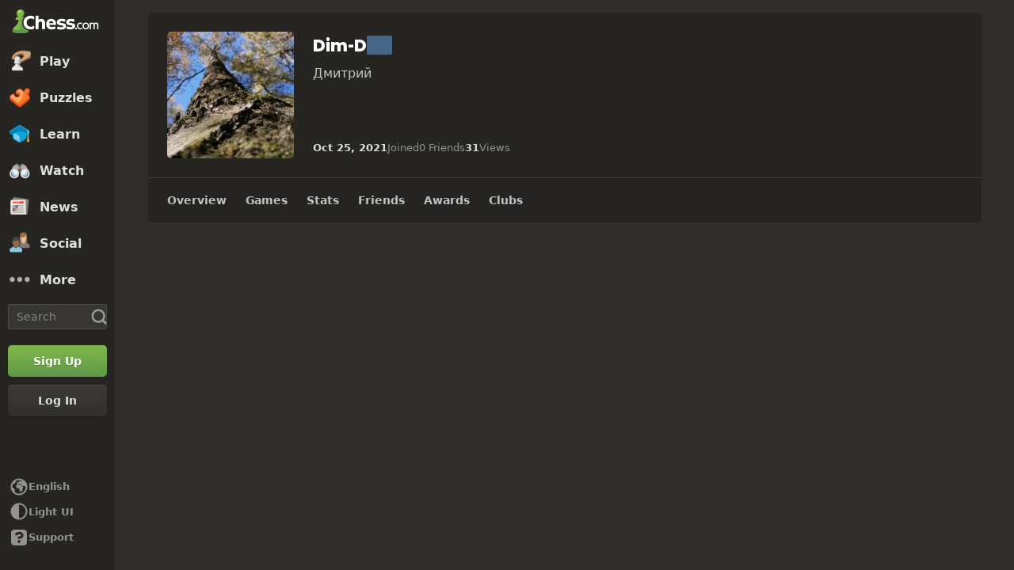

--- FILE ---
content_type: text/css
request_url: https://www.chess.com/bundles/app/css/profile.client.1b2d1c92.css
body_size: 42379
content:
@charset "UTF-8";.table-component{border-collapse:collapse;border-spacing:0;max-width:100%;width:100%}.table-component td,.table-component th{padding:.8rem}.table-component thead th{background-color:var(--color-bg-quaternary);color:var(--color-text-default);font-size:1.2rem;font-weight:600;padding:.8rem;text-align:left}.table-component:not(.table-no-borders) tr{border-top:.1rem solid var(--color-border-default)}.table-component:not(.table-no-borders) tr:first-child{border-top:0}.table-text-left{text-align:left!important}.table-text-right{text-align:right!important}.table-text-center{text-align:center!important}.table-hover tbody tr:hover{background-color:var(--color-bg-item-hovered)}.table-hover-subtle tbody tr:hover{background-color:var(--color-bg-subtlest)}.table-responsive{display:block;overflow-x:auto;width:100%}.table-responsive td,.table-responsive th{white-space:nowrap}.table-clickable td:not(.table-td-non-clickable){padding:0}.table-clickable a{display:block;padding:.8rem}.table-condensed tbody td,.table-condensed tfoot td{padding:.5rem .8rem}.list-group-item{display:flex}.list-group-item:not(:first-child){margin-top:1rem}.list-group-item:hover .list-group-title{color:var(--globalColorThemeBlueToMidHover)}.list-group-avatar{flex-shrink:0;margin-right:1.5rem}.list-group-info{display:flex;flex-direction:column;overflow:hidden;white-space:nowrap;width:100%}.list-group-tight .list-group-info{justify-content:center}.list-group-name{color:var(--globalColorThemeBlueToMid);font-weight:600;margin-bottom:.5rem;overflow:hidden;text-overflow:ellipsis;white-space:nowrap}.list-group-tight .list-group-name{margin-bottom:0}.list-group-name:hover{color:var(--globalColorThemeBlueToMidHover)}.list-group-title{color:var(--globalColorThemeBlueToMid);flex:1;font-size:1.4rem;font-weight:600;line-height:1.2;margin:auto;white-space:normal}.list-group-members{display:flex}.list-group-friend-avatar{margin-right:.5rem}.list-group-members-more{color:var(--color-text-subtle)}.list-group-additional-info{color:var(--color-text-default);font-size:1.3rem;overflow:hidden;text-overflow:ellipsis;white-space:nowrap}.list-group-place-number{align-items:center;color:var(--color-text-default);display:flex;flex-shrink:0;width:3rem}.list-group-extra{align-self:start;flex-shrink:0;margin-left:1rem;padding-left:1rem;padding-right:1rem}.list-group-form-group:not(:last-child){margin-bottom:1.5rem}.profile-header-container{position:relative}.profile-header-container:hover .profile-header-edit{opacity:1}.profile-header-info{align-items:flex-start;display:flex}.profile-header-edit{display:none;opacity:.5;position:absolute;right:1.3rem;top:.9rem}.profile-header-avatar{border-radius:var(--radius-3);flex-shrink:0;float:left;height:8rem;margin-right:1rem;overflow:hidden;position:relative;width:8rem}.profile-header-avatar img{height:8rem;-o-object-fit:cover;object-fit:cover;width:8rem}.profile-header-user-avatar{max-height:100%;max-width:100%}.profile-header-details{min-width:0;width:100%}.profile-header-user-info{font-size:1.4rem;min-width:0;padding:0}.profile-header-status:last-child{border-bottom-left-radius:var(--radius-5);border-bottom-right-radius:var(--radius-5)}.profile-header-stream{aspect-ratio:16/9;background-color:var(--color-neutrals-black);margin-top:2.4rem}.profile-header-verified{line-height:0}.profile-header-actions-placeholder{display:grid;gap:.4rem;grid-template-columns:repeat(4,1fr);height:4.8rem;margin-top:2.4rem}.profile-header-actions-button-placeholder{background-color:var(--color-bg-subtle);border-radius:var(--radius-5)}@media (min-width:40em){.profile-header-edit{display:flex}}@media (min-width:48em){.profile-header-avatar{float:none;margin-right:2.4rem}.profile-header-avatar,.profile-header-avatar img{height:16rem;width:16rem}}.profile-header-actions-component{align-items:flex-start;display:grid;gap:var(--space-8);grid-area:actions;grid-template-columns:1fr 1fr 5.6rem;justify-content:flex-start;margin-bottom:var(--space-24);max-width:43.2rem;width:100%}.profile-header-actions-edit{grid-area:actions;margin-bottom:var(--space-24)}.profile-header-actions-more{position:relative}@media (min-width:48em){.profile-header-actions-component{width:18.4rem}}@media (min-width:60em){.profile-header-actions-component{width:35rem}}.profile-header-streaks-component{align-items:center;display:flex;gap:var(--space-4);position:relative;width:100%}.profile-header-streaks-button{align-items:center;background-color:transparent;border:none;display:flex;gap:var(--space-4);margin:0;padding:0}.profile-header-streaks-label{color:var(--color-text-subtle);font-weight:400}.profile-header-streaks-icon{color:var(--color-streak-high);font-size:2.4rem}.profile-header-streaks-menu{border-radius:var(--radius-10);left:0;padding:var(--space-24);top:calc(100% + 1rem);z-index:1}.profile-header-streaks-menu,.profile-header-streaks-menu:before{background-color:var(--color-bg-opaque);box-shadow:var(--elevation-popover);position:absolute}.profile-header-streaks-menu:before{content:"";height:1rem;left:17%;top:-.5rem;transform:rotate(45deg);width:1rem}.profile-header-streaks-menu:after{background-color:var(--color-bg-opaque);content:"";height:1.5rem;left:14%;position:absolute;top:0;width:2.6rem}.profile-header-streaks-days{align-items:flex-start;display:flex;gap:var(--space-24);margin-bottom:var(--space-16)}.profile-header-streaks-day{align-items:center;display:flex;flex-direction:column;gap:var(--space-8);text-align:center}.profile-header-streaks-name{color:var(--color-text-subtle);font-size:1.3rem;font-weight:600}.profile-header-streaks-checkbox{border:.2rem solid var(--color-border-subtle);border-radius:var(--radius-3);display:inline-block;height:2.4rem;position:relative;width:2.4rem}.profile-header-streaks-checkbox:after{border-bottom:.3rem solid var(--color-neutrals-white);border-left:.3rem solid var(--color-neutrals-white);content:"";display:none;height:.8rem;position:relative;top:-.1rem;transform:rotate(-45deg);width:1.2rem}.profile-header-streaks-active{background-color:var(--color-orange-300);border-color:var(--color-orange-300)}.profile-header-streaks-active:after{display:inline-block}.profile-header-streaks-text{color:var(--color-text-default);font-size:1.3rem;max-width:22rem;text-align:center}.profile-header-streaks-link{margin-top:var(--space-12)}@media (min-width:48em){.profile-header-streaks-component{margin-left:auto;width:auto}.profile-header-streaks-menu{left:auto;right:0}.profile-header-streaks-menu:before{left:auto;right:25%}.profile-header-streaks-menu:after{left:auto;right:22%}}.profile-header-tabs-component{background-color:var(--color-bg-secondary);border-bottom-left-radius:var(--radius-5);border-bottom-right-radius:var(--radius-5);border-top:.1rem solid var(--color-border-default);display:flex;position:relative;z-index:3}.dark-mode .profile-header-tabs-bg{background-color:var(--color-bg-opaque);background-image:var(--theme-background-image);background-position:50%;background-size:cover;height:100%;left:0;position:fixed;top:0;width:100%}.profile-notes-group{border-top:solid .1rem var(--color-border-default)}.profile-notes-btn{align-items:center;border:0;color:var(--color-text-default);display:flex;font-size:1.5rem;font-weight:600;gap:1.2rem;padding:1.2rem}.profile-notes-btn:hover{color:var(--color-text-default-hovered)}.profile-notes-btn:after{border-color:var(--color-icon-default) transparent transparent transparent;border-style:solid;border-width:.6rem .6rem 0 .6rem;content:"";display:inline-block;height:0;margin-left:auto;width:0}.profile-notes-group[open] .profile-notes-btn:after{border-color:transparent transparent var(--color-icon-default) transparent;border-width:0 .6rem .6rem .6rem}.profile-notes-form{display:grid;gap:.4rem}.profile-notes-textarea{box-sizing:border-box}.profile-notes-submit{justify-self:end}.profile-notes-wrapper{display:grid;grid-row-gap:1rem;max-height:40rem;overflow-y:scroll}.profile-notes-item{border-bottom:.1rem solid var(--color-border-default);padding:.5rem 0}.profile-notes-item.profile-notes-pinned-item{background-color:color-mix(in srgb,var(--color-brown-500) 25%,transparent);border-radius:var(--radius-5);padding:.3rem}.profile-notes-item-info{display:flex;justify-content:space-between}.profile-notes-item-description{white-space:pre-wrap;word-break:break-word}.profile-card-user-block{align-items:center;display:flex;flex-direction:row;gap:.8rem;height:3.4rem}.profile-card-chesstitle{background-color:var(--color-bg-chesstitle);border-radius:var(--radius-3);color:var(--color-neutrals-white)!important;font-size:1.3rem;font-weight:600;line-height:1;margin-top:.2rem;padding:.2rem .3rem}.profile-card-username{color:var(--color-text-boldest);font-size:clamp(1.6rem,4vw,2.4rem);font-weight:800;margin:0;overflow:hidden;text-overflow:ellipsis;white-space:nowrap}.profile-card-username.profile-card-fixed-size{font-size:2.4rem}.profile-card-username-link{color:var(--color-neutrals-white)}.profile-card-username-link:focus,.profile-card-username-link:hover{color:var(--color-neutrals-white);opacity:.8}.profile-card-full-name{color:var(--color-transparent-white-72);font-size:1.4rem}.profile-card-info{color:var(--color-transparent-white-72);margin-top:.8rem;min-height:5.5rem;word-break:break-word}.profile-card-name-location{align-items:center;color:var(--color-text-default);display:flex;flex-wrap:wrap;font-size:1.5rem}.profile-card-name-location .profile-card-name{margin-right:2rem}.profile-card-name-location .profile-card-location{align-items:center;display:flex}.profile-card-name-location .profile-card-location-icon{font-size:1.6rem;margin-right:.2rem;width:1.6rem}.profile-card-flag{align-items:center;display:flex;font-weight:500;margin-top:1rem}.profile-card-disabled-icon{transform:scale(1.2)}.profile-card-disabled-status{align-items:center;color:var(--color-transparent-white-72);display:flex;font-size:1.5rem;font-weight:600;margin-bottom:1rem;margin-top:1rem}.profile-card-disabled-text{margin-left:.6rem}.profile-card-disabled-reason{color:var(--color-neutrals-white);font-size:1.4rem}.profile-card-disabled-reason a{text-decoration:underline}.profile-card-disabled-reason a:hover{text-decoration:none}.profile-card-disabled{color:var(--color-text-default)}.profile-card-user-info{display:grid;grid-column-gap:.5rem;grid-row-gap:1rem;grid-template-columns:repeat(2,1fr)}.profile-card-user-info .profile-card-info-item{align-items:center;display:flex;flex-direction:column;padding:1rem}.profile-card-user-info .profile-card-info-item-icon{color:var(--color-icon-default);font-size:3.2rem}.profile-card-user-info .profile-card-info-item-value{color:var(--color-text-subtle);font-size:1.3rem;font-weight:700;white-space:nowrap}[data-presence-user-item] [data-presence-last-online-container]{visibility:hidden}@media (min-width:40em){.profile-card-info{min-height:4rem}.profile-card-user-info{grid-template-columns:repeat(4,minmax(10rem,1fr))}}@media (min-width:60em){.profile-card-chesstitle{font-size:2rem}}@media (min-width:64em){.profile-card-info{min-height:8.3rem}}.sidebar-users-grid-component+.sidebar-users-grid-component{border-top:.1rem solid var(--color-border-default);margin-top:1.6rem;padding-top:1.6rem}.sidebar-users-grid-header{color:var(--color-text-subtle);display:flex;font-size:1.2rem;font-weight:600;line-height:1.25;margin:0 0 .7rem;text-transform:uppercase}.sidebar-users-grid-items{display:grid;gap:.9rem;grid-template-columns:repeat(auto-fill,4.8rem)}.sidebar-users-grid-item{position:relative}.sidebar-users-grid-item a,.sidebar-users-grid-item img{display:block}.sidebar-users-grid-item-owner{border:.1rem solid var(--color-green-300)}.sidebar-users-grid-toggle-item{display:none}.sidebar-users-grid-bottom{display:grid;gap:1.6rem;grid-template-columns:1fr 1fr}.sidebar-users-grid-crown-mark{align-items:center;background-color:var(--color-green-300);border-right:.1rem solid var(--color-neutrals-white);border-top:.1rem solid var(--color-neutrals-white);bottom:0;color:var(--color-neutrals-white);display:flex;height:1.5rem;justify-content:center;left:0;pointer-events:none;position:absolute;width:1.5rem}.profile-layout{padding:0}.profile-full-width{gap:0}.profile-full-width .layout-column-two{display:none}.profile-header-container{border-bottom-left-radius:0;border-bottom-right-radius:0;padding:var(--space-12) var(--space-12) 0 var(--space-12)}.profile-header{display:grid;gap:var(--space-16);grid-template-areas:"avatar info" "details details" "actions actions";grid-template-columns:auto 1fr;grid-template-rows:repeat(3,auto)}.profile-header-avatar{aspect-ratio:1;grid-area:avatar;margin:0}.profile-header-user-info{grid-area:info}.profile-header-user-details{grid-area:details}.profile-card-info{min-height:auto}.profile-card-username{font-family:var(--font-family-heading);font-size:clamp(1.6rem,4vw,2.2rem)}.profile-card-location,.profile-card-name{font-size:1.6rem}.profile-header-user-details{align-items:center;-moz-column-gap:var(--space-16);column-gap:var(--space-16);display:flex;flex-wrap:wrap;row-gap:var(--space-12)}.profile-header-details-item{align-items:center;color:var(--color-text-subtle);display:flex;font-size:1.3rem;gap:var(--space-4)}.profile-header-details-value{color:var(--color-text-bolder);font-weight:600}.profile-header-mobile-hidden{display:none}.profile-sticky-tabs{position:sticky;top:4.8rem;z-index:2}.dark-mode .profile-sticky-tabs{clip:rect(auto,auto,auto,auto);clip-path:inset(0 0)}.profile-sticky-tabs-top{top:0}.profile-main,.profile-sidebar{height:50rem;width:100%}.profile-header-status-component{height:3rem;margin-top:.8rem}.profile-badges{margin-bottom:var(--space-24);padding:0 var(--space-12)}.profile-badge{align-items:center;display:flex;gap:var(--space-12);min-height:6.5rem;padding:var(--space-12) 0}.profile-badge:not(:last-child){border-bottom:.1rem solid var(--color-border-default)}.profile-admin{margin-bottom:var(--space-24)}.profile-admin-details-button{align-items:center;display:flex;gap:var(--space-4)}.profile-admin-details-button-icon{color:var(--color-icon-default);transition:transform .1s var(--motion-ease-in-strong)}.profile-admin-details[open]>.profile-admin-details-button>.profile-admin-details-button-icon{transform:rotate(-180deg);transform-origin:center}.profile-admin-details-box{padding:var(--space-2) 0 var(--space-16) var(--space-16)}@media (min-width:48em){.profile-card-chesstitle{font-size:1.8rem}.profile-header-container{padding:var(--space-24)}.profile-header{gap:var(--space-24);grid-template-areas:"avatar info actions" "avatar details details";grid-template-columns:auto 1fr auto;grid-template-rows:repeat(2,auto)}.profile-header-mobile-hidden{display:inline-block}.profile-header-mobile-visible{display:none}}@media (min-width:60em){.profile-sticky-tabs{top:0}}body.modal-overflow-hidden{overflow:hidden}.cc-modal-component{align-items:center;display:flex;height:100vh;height:100dvh;justify-content:center;left:0;overflow-x:hidden;overflow-y:auto;overscroll-behavior:contain;padding:var(--space-24) 0;position:fixed;top:0;width:100vw;z-index:9999}.cc-modal-body{--modalBorderRadius:var(--radius-10);background-color:var(--color-bg-opaque);border-radius:var(--modalBorderRadius);box-shadow:var(--elevation-modal),inset 0 0 0 var(--border-1) var(--color-border-default);margin:auto;max-width:calc(100% - 1.5rem);position:relative}.cc-modal-backdrop{background-color:var(--backdropBg,var(--color-bg-overlay));bottom:0;left:0;position:fixed;right:0;top:0;z-index:-1}.cc-modal-bg-transparent{--backdropBg:transparent}.cc-modal-enter-from,.cc-modal-leave-to{opacity:0}.cc-modal-enter{transition:opacity .3s var(--motion-ease-out-gentle)}.cc-modal-leave{transition:opacity .1s var(--motion-ease-out-gentle)}.cc-modal-xxxs{--cc-modal-max-width:var(--container-200);width:var(--container-200)}.cc-modal-xxs{--cc-modal-max-width:var(--container-300);width:var(--container-300)}.cc-modal-xs{--cc-modal-max-width:var(--container-360);width:var(--container-360)}.cc-modal-sm{--cc-modal-max-width:var(--container-400);width:var(--container-400)}.cc-modal-md{--cc-modal-max-width:var(--container-460);width:var(--container-460)}.cc-modal-lg{--cc-modal-max-width:var(--container-500);width:var(--container-500)}.cc-modal-xl{--cc-modal-max-width:var(--container-600);width:var(--container-600)}.cc-modal-component-v2{animation:cc-modal-fade-out .1s var(--motion-ease-out-gentle);background-color:transparent;border:none;display:none;height:100%;inset:0;margin:0;max-height:100%;max-width:100%;overscroll-behavior:contain;padding:var(--space-24) .8rem;position:fixed;width:100%!important}.cc-modal-component-v2[open]{animation:cc-modal-fade-in .3s var(--motion-ease-out-gentle);display:grid}.cc-modal-component-v2[open]::backdrop{animation:cc-modal-fade-in .3s var(--motion-ease-out-gentle);background-color:var(--color-bg-overlay)}.cc-modal-component-v2[open].cc-modal-bg-transparent::backdrop{background-color:transparent}.cc-modal-dialog{--modalBorderRadius:var(--radius-10);align-content:start;background-color:var(--color-bg-opaque);border-radius:var(--modalBorderRadius);box-shadow:var(--elevation-modal),inset 0 0 0 var(--border-1) var(--color-border-default);color:var(--color-text-default);margin:auto;max-width:var(--cc-modal-max-width);position:relative;width:100%}@keyframes cc-modal-fade-in{0%{opacity:0}to{opacity:1}}@keyframes cc-modal-fade-out{0%{display:grid;opacity:1}to{display:none;opacity:0}}.outside-close-component{background-color:transparent;border:none;cursor:pointer;height:3rem;margin:0;opacity:.85;padding:0;position:absolute;right:var(--positionRight,1rem);top:var(--positionTop,1rem);width:3rem;z-index:10}.outside-close-component:hover{opacity:1;transition:opacity .3s}.outside-close-icon{color:var(--iconColor,var(--color-gray-500));font-size:2.8rem}@media (min-width:48em){.outside-close-component{--positionRight:-3.8rem;--positionTop:-.4rem}.outside-close-icon{--iconColor:var(--color-neutrals-white)}}.modal-video-box{max-width:100%;width:85.3rem}.modal-video-video{background-color:var(--color-gray-900);height:0;padding-bottom:56.25%;position:relative}.modal-video-video iframe{height:100%;max-width:100%;position:absolute;top:0;width:100%}.social-share-component{display:flex;justify-content:center;overflow:hidden}.social-share-preloader{height:3.6rem;width:100%}.social-share-wrapper{align-items:center;display:flex;flex-direction:column;height:3.6rem;transition:all .3s ease;width:23rem}.social-share-expanded{height:7.6rem}.social-share-primary{display:flex;flex-direction:row;justify-content:space-between;min-height:3.6rem;width:100%}.social-share-primary .social-share-link{align-items:center;border:0;border-radius:var(--radius-5);display:flex;flex-basis:23.5%;justify-content:center;margin:0;padding:0;transition:all .3s ease}.social-share-primary .social-share-link:focus-visible,.social-share-primary .social-share-link:hover{opacity:.8}.social-share-icon{color:var(--color-neutrals-white)}.social-share-secondary{display:flex;flex-direction:row;height:3.6rem;justify-content:space-between;margin-top:.5rem;transition:all .3s ease;visibility:hidden;width:100%}.social-share-secondary.social-share-visible{visibility:visible}.social-share-secondary .social-share-link{align-items:center;background-color:var(--color-gray-600);border:0;display:flex;flex-basis:20%;justify-content:center;margin:0;padding:0;transition:all .3s ease}.social-share-secondary .social-share-link:focus-visible,.social-share-secondary .social-share-link:hover{background-color:#807d7c}.social-share-facebook{background-color:#1778f2}.social-share-x-twitter{background-color:#000}.social-share-reddit{background-color:#ff4500}.social-share-more{background-color:var(--color-gray-500)}.social-share-more-icon{margin-top:.2rem}.cc-close-button-component{background-color:transparent;border:none;color:var(--cc-close-button-color);display:grid;height:var(--cc-close-button-size);margin:0;padding:0;place-items:center;width:var(--cc-close-button-size)}@media (hover:hover){.cc-close-button-component:hover:not(:disabled){color:var(--cc-close-button-color-hover)}}.cc-close-button-component:active:not(:disabled){opacity:.8}.cc-close-button-bg,.cc-close-button-icon{grid-column-start:1;grid-row-start:1}.cc-close-button-bg{background-color:var(--cc-close-button-color-bg,transparent);border-radius:var(--radius-circular);height:var(--icon-24);width:var(--icon-24)}.cc-close-button-opaque .cc-close-button-bg{box-shadow:inset 0 0 0 var(--border-1) var(--color-transparent-black-5)}.cc-close-button-default{--cc-close-button-color:var(--color-icon-default);--cc-close-button-color-hover:var(--color-icon-default-hovered)}.cc-close-button-subtle{--cc-close-button-color:var(--color-icon-subtle);--cc-close-button-color-hover:var(--color-icon-default)}.cc-close-button-opaque{--cc-close-button-color-bg:var(--color-bg-opaque-lighter);--cc-close-button-color:var(--color-icon-default);--cc-close-button-color-hover:var(--color-icon-default-hovered)}.cc-close-button-white{--cc-close-button-color-bg:var(--color-neutrals-white);--cc-close-button-color:var(--color-gray-500);--cc-close-button-color-hover:var(--color-gray-600)}.cc-close-button-small{--cc-close-button-size:var(--icon-32)}.cc-close-button-medium{--cc-close-button-size:var(--icon-40)}.cc-close-button-large{--cc-close-button-size:var(--icon-48)}.cc-modal-close-component{position:absolute;right:0;top:0;z-index:10}.cc-tooltip-component{--tooltipBackground:var(--color-transparent-black-77);--tooltipTextColor:var(--color-text-boldest);pointer-events:none;position:fixed;z-index:9999}.cc-tooltip-content{display:flex;opacity:0;position:absolute;transition-duration:.2s;transition-property:opacity,left,right,top,bottom;transition-timing-function:var(--motion-ease-out-gentle);width:30rem}.cc-tooltip-content.cc-tooltip-visible{opacity:1}.cc-tooltip-content:before{border:.5rem solid transparent;content:"";display:block;position:absolute}.cc-tooltip-inner{background-color:var(--tooltipBackground);border-radius:var(--radius-3);color:var(--tooltipTextColor);padding:var(--space-8)}.cc-tooltip-left{justify-content:flex-end;right:calc(100% - .1rem);top:50%;transform:translateY(-50%)}.cc-tooltip-left.cc-tooltip-visible{right:calc(100% + .9rem)}.cc-tooltip-left:before{border-left-color:var(--tooltipBackground);left:100%;top:50%;transform:translateY(-50%)}.cc-tooltip-right{left:calc(100% - .1rem);top:50%;transform:translateY(-50%)}.cc-tooltip-right.cc-tooltip-visible{left:calc(100% + .9rem)}.cc-tooltip-right:before{border-right-color:var(--tooltipBackground);right:100%;top:50%;transform:translateY(-50%)}.cc-tooltip-top{bottom:calc(100% - .1rem)}.cc-tooltip-top.cc-tooltip-visible{bottom:calc(100% + .9rem)}.cc-tooltip-top:before{border-top-color:var(--tooltipBackground);top:100%}.cc-tooltip-bottom{top:calc(100% - .1rem)}.cc-tooltip-bottom.cc-tooltip-visible{top:calc(100% + .9rem)}.cc-tooltip-bottom:before{border-bottom-color:var(--tooltipBackground);bottom:100%}.cc-tooltip-bottom.cc-tooltip-anchor-left,.cc-tooltip-top.cc-tooltip-anchor-left{left:0}.cc-tooltip-bottom.cc-tooltip-anchor-left:before,.cc-tooltip-top.cc-tooltip-anchor-left:before{left:calc(var(--target-width)/2 - .5rem)}.cc-tooltip-bottom.cc-tooltip-anchor-center,.cc-tooltip-top.cc-tooltip-anchor-center{justify-content:center;left:50%;transform:translateX(-50%)}.cc-tooltip-bottom.cc-tooltip-anchor-center:before,.cc-tooltip-top.cc-tooltip-anchor-center:before{left:50%;transform:translateX(-50%)}.cc-tooltip-bottom.cc-tooltip-anchor-right,.cc-tooltip-top.cc-tooltip-anchor-right{justify-content:flex-end;right:0}.cc-tooltip-bottom.cc-tooltip-anchor-right:before,.cc-tooltip-top.cc-tooltip-anchor-right:before{right:calc(var(--target-width)/2 - .5rem)}.confirm-popover-inline-popover{background:var(--color-bg-opaque);border-radius:var(--radius-5);box-shadow:0 .2rem .5rem rgba(0,0,0,.5);color:var(--color-text-boldest);margin:1rem 0;padding:1.5rem}.confirm-popover-inline-component{max-width:29rem;position:fixed;width:100%;z-index:10000}.confirm-popover-inline-inner{display:grid;gap:1.5rem;grid-template-columns:2}.confirm-popover-inline-message{grid-column:span 2;line-height:1.2;text-align:center}.confirm-popover-modal{max-width:100%;width:var(--container-360)}.confirm-popover-body,.confirm-popover-modal{padding:var(--space-16);text-align:center}.confirm-popover-title{color:var(--color-text-boldest);margin:0 0 var(--space-16)}.confirm-popover-messageLabel{color:var(--color-text-bolder);margin:0 0 var(--space-16)}.confirm-popover-buttons{display:flex;justify-content:space-evenly}.achievement-item-section{flex-grow:1;max-height:calc(100vh - 10rem);overflow-y:auto;overscroll-behavior:contain;padding:var(--space-32) var(--space-24)}.achievement-item-wrapper{--preview-image:9.6rem;display:grid;gap:var(--space-24) var(--space-16);grid-template-columns:1fr}.achievement-item-image-wrapper{justify-self:center;width:var(--preview-image)}.achievement-item-title{color:var(--color-text-boldest);line-height:1.25;margin-bottom:.5rem}.achievement-item-trophy-header{color:var(--color-text-boldest);font-size:2.4rem;margin-bottom:.5rem}.achievement-item-wrapper+.achievement-item-wrapper{border-top:.1rem solid var(--color-border-default);margin-top:var(--space-16);padding-top:var(--space-16)}.achievement-item-image{height:auto;max-width:100%}.achievement-item-content{flex-grow:1}.achievement-item-from{color:var(--color-text-subtle);font-size:1.3rem;margin:1rem 0}.achievement-item-from .user-chess-title-component{display:inline-block;margin-top:.3rem;vertical-align:top}.achievement-item-date{color:var(--color-text-subtle)}.achievement-item-message{color:var(--color-text-bolder);margin:0 0 .5rem}.achievement-item-description,.achievement-item-trophy-message{color:var(--color-text-default);font-size:1.3rem;margin:0 0 .5rem}.achievement-item-description a,.achievement-item-message a{color:var(--color-text-default);text-decoration:underline}.achievement-item-description a:hover,.achievement-item-message a:hover{color:var(--color-text-default-hovered)}.achievement-item-trophy-message{margin:0 0 var(--space-16)}.achievement-item-actions{display:flex;gap:var(--space-4)}.achievement-item-share{margin-top:3rem}.achievement-item-trophy-share{margin-top:1.5rem}.achievement-item-button{margin-right:.4rem;min-width:6rem}.achievement-item-empty-list{padding:1rem 0}.achievement-item-spinner-wrap{text-align:center;width:22rem}.achievement-item-spinner{background-image:url(/bundles/web/images/animated/chex24.880f7ef2.gif);background-size:cover;display:inline-block;height:2.4rem;width:2.4rem}.achievement-item-input-wrapper{align-items:center;display:flex;margin-top:1rem;position:relative}.achievement-item-input{padding-right:3.5rem}.achievement-item-link{color:var(--color-text-default);text-decoration:underline}.achievement-item-link:hover{color:var(--color-text-default-hovered)}@media (min-width:20.625em){.achievement-item-wrapper{grid-template-columns:var(--preview-image) 1fr}.achievement-item-hidden{margin-bottom:1rem;margin-right:0}}@media (min-width:34.375em){.achievement-item-wrapper{--preview-image:12rem}}@media (min-width:40em){.achievement-item-spinner-wrap{width:48rem}}.achievement-item-message{margin:1.4rem 0 2.4rem}.achievement-item-empty-image{aspect-ratio:1;background-color:var(--color-bg-subtler);border-radius:var(--radius-20);display:grid;max-width:100%;place-items:center;width:12rem}.achievement-item-icon-lock{color:var(--color-icon-default)}.achievement-modal-section{flex-grow:1;max-height:calc(100vh - 10rem);overflow-y:auto;overscroll-behavior:contain;padding:var(--space-32) var(--space-24)}.achievement-modal-wrapper{--preview-image:9.6rem;display:grid;gap:var(--space-24) var(--space-16);grid-template-columns:1fr}.achievement-modal-image-wrapper{justify-self:center;width:var(--preview-image)}.achievement-modal-title{color:var(--color-text-boldest);line-height:1.25;margin-bottom:.5rem}.achievement-modal-trophy-header{color:var(--color-text-boldest);font-size:2.4rem;margin-bottom:.5rem}.achievement-modal-wrapper+.achievement-modal-wrapper{border-top:.1rem solid var(--color-border-default);margin-top:var(--space-16);padding-top:var(--space-16)}.achievement-modal-image{height:auto;max-width:100%}.achievement-modal-content{flex-grow:1}.achievement-modal-from{color:var(--color-text-subtle);font-size:1.3rem;margin:1rem 0}.achievement-modal-from .user-chess-title-component{display:inline-block;margin-top:.3rem;vertical-align:top}.achievement-modal-date{color:var(--color-text-subtle)}.achievement-modal-message{color:var(--color-text-bolder);margin:0 0 .5rem}.achievement-modal-description,.achievement-modal-trophy-message{color:var(--color-text-default);font-size:1.3rem;margin:0 0 .5rem}.achievement-modal-description a,.achievement-modal-message a{color:var(--color-text-default);text-decoration:underline}.achievement-modal-description a:hover,.achievement-modal-message a:hover{color:var(--color-text-default-hovered)}.achievement-modal-trophy-message{margin:0 0 var(--space-16)}.achievement-modal-actions{display:flex;gap:var(--space-4)}.achievement-modal-share{margin-top:3rem}.achievement-modal-trophy-share{margin-top:1.5rem}.achievement-modal-button{margin-right:.4rem;min-width:6rem}.achievement-modal-empty-list{padding:1rem 0}.achievement-modal-spinner-wrap{text-align:center;width:22rem}.achievement-modal-spinner{background-image:url(/bundles/web/images/animated/chex24.880f7ef2.gif);background-size:cover;display:inline-block;height:2.4rem;width:2.4rem}.achievement-modal-input-wrapper{align-items:center;display:flex;margin-top:1rem;position:relative}.achievement-modal-input{padding-right:3.5rem}.achievement-modal-link{color:var(--color-text-default);text-decoration:underline}.achievement-modal-link:hover{color:var(--color-text-default-hovered)}@media (min-width:20.625em){.achievement-modal-wrapper{grid-template-columns:var(--preview-image) 1fr}.achievement-modal-hidden{margin-bottom:1rem;margin-right:0}}@media (min-width:34.375em){.achievement-modal-wrapper{--preview-image:12rem}}@media (min-width:40em){.achievement-modal-spinner-wrap{width:48rem}}.user-chess-title-component{background-color:var(--color-bg-chesstitle);border-radius:var(--radius-3);color:var(--color-neutrals-white)!important;font-size:1rem;font-weight:600;line-height:1;padding:.2rem .3rem}.user-username-component{font-size:var(--user-username,1.4rem);font-weight:600;line-height:1.3}.user-username-link{cursor:pointer}.user-username-gray{color:#a7a6a2}.user-username-gray.user-username-link:hover{color:var(--color-gray-600)}.user-username-darkgray{color:var(--color-text-default)}.user-username-darkgray.user-username-link:hover{color:var(--color-text-default-hovered)}.user-username-theme-high{color:var(--color-text-bolder)}.user-username-theme-high.user-username-link:hover{color:var(--color-text-boldest)}.user-username-blue,.user-username-blue:hover{color:var(--color-blue-400)}.user-username-lightgray{color:var(--color-gray-400)}.user-username-current,.user-username-current:hover{color:currentColor}.user-username-white,.user-username-white:hover{color:var(--color-neutrals-white)}.user-username-bright{font-weight:400}.user-username-bright,.user-username-bright-bold{color:var(--color-text-boldest)}.user-username-blue-with-dark-mode{color:var(--globalColorThemeBlueToMid)}.user-username-blue-to-water{color:var(--color-text-link)}.trophy-modal-section{flex-grow:1;max-height:calc(100vh - 10rem);overflow-y:auto;overscroll-behavior:contain;padding:var(--space-32) var(--space-24)}.trophy-modal-wrapper{--preview-image:9.6rem;display:grid;gap:var(--space-24) var(--space-16);grid-template-columns:1fr}.trophy-modal-image-wrapper{justify-self:center;width:var(--preview-image)}.trophy-modal-title{line-height:1.25}.trophy-modal-title,.trophy-modal-trophy-header{color:var(--color-text-boldest);margin-bottom:.5rem}.trophy-modal-trophy-header{font-size:2.4rem}.trophy-modal-wrapper+.trophy-modal-wrapper{border-top:.1rem solid var(--color-border-default);margin-top:var(--space-16);padding-top:var(--space-16)}.trophy-modal-image{height:auto;max-width:100%}.trophy-modal-content{flex-grow:1}.trophy-modal-from{color:var(--color-text-subtle);font-size:1.3rem;margin:1rem 0}.trophy-modal-from .user-chess-title-component{display:inline-block;margin-top:.3rem;vertical-align:top}.trophy-modal-date{color:var(--color-text-subtle)}.trophy-modal-message{color:var(--color-text-bolder);margin:0 0 .5rem}.trophy-modal-description,.trophy-modal-trophy-message{color:var(--color-text-default);font-size:1.3rem;margin:0 0 .5rem}.trophy-modal-description a,.trophy-modal-message a{color:var(--color-text-default);text-decoration:underline}.trophy-modal-description a:hover,.trophy-modal-message a:hover{color:var(--color-text-default-hovered)}.trophy-modal-trophy-message{margin:0 0 var(--space-16)}.trophy-modal-actions{display:flex;gap:var(--space-4)}.trophy-modal-share{margin-top:3rem}.trophy-modal-trophy-share{margin-top:1.5rem}.trophy-modal-button{margin-right:.4rem;min-width:6rem}.trophy-modal-empty-list{padding:1rem 0}.trophy-modal-spinner-wrap{text-align:center;width:22rem}.trophy-modal-spinner{background-image:url(/bundles/web/images/animated/chex24.880f7ef2.gif);background-size:cover;display:inline-block;height:2.4rem;width:2.4rem}.trophy-modal-input-wrapper{align-items:center;display:flex;margin-top:1rem;position:relative}.trophy-modal-input{padding-right:3.5rem}.trophy-modal-link{color:var(--color-text-default);text-decoration:underline}.trophy-modal-link:hover{color:var(--color-text-default-hovered)}@media (min-width:20.625em){.trophy-modal-wrapper{grid-template-columns:var(--preview-image) 1fr}.trophy-modal-hidden{margin-bottom:1rem;margin-right:0}}@media (min-width:34.375em){.trophy-modal-wrapper{--preview-image:12rem}}@media (min-width:40em){.trophy-modal-spinner-wrap{width:48rem}}.ad-upgrade-link-component{background-color:var(--color-blue-300);border-radius:0 0 var(--radius-2) var(--radius-2);color:var(--color-neutrals-white);display:block;font-size:1.1rem;font-weight:600;height:3rem;padding:.7rem;text-align:center;width:100%}.ad-upgrade-link-component:hover{background-color:var(--color-blue-200);color:var(--color-neutrals-white)}.ad-upgrade-link-monetization-button{border-top-left-radius:0;border-top-right-radius:0;position:relative;top:-.5rem}.ad-upgrade-link-link-height{min-height:3rem}.medium-rectangle-ad-component{contain:strict;margin-bottom:2.4rem;min-height:28rem;width:30rem;z-index:1}.medium-rectangle-ad-slot{min-height:25rem}@media (max-width:59.999em){.medium-rectangle-ad-component{margin-left:auto;margin-right:auto}}.sidebar-bottom-ad{margin-top:var(--space-24)}.stats-dropdown-component{position:relative}.stats-dropdown-button{align-items:center;background-color:transparent;border:none;display:flex;gap:var(--space-16);height:6.4rem;margin:0;padding:0;padding:0 var(--space-12) 0 var(--space-16);width:100%}.stats-dropdown-chevron,.stats-dropdown-label{color:var(--color-text-boldest)}.stats-dropdown-chevron{margin-left:auto;transition:all .3s}.stats-dropdown-chevron-up{transform:rotate(180deg)}.stats-dropdown-dropdown{background-color:var(--color-bg-opaque);border:.1rem solid var(--color-border-default);border-bottom-left-radius:var(--radius-5);border-bottom-right-radius:var(--radius-5);left:0;padding:var(--space-12);position:absolute;right:0;top:100%;z-index:1}.stats-dropdown-item{border-radius:var(--radius-5);min-height:4.8rem}.main-header-dropdowns{display:grid;grid-template-columns:repeat(2,1fr);width:100%}.main-header-dropdown:first-child{border-right:.1rem solid var(--color-border-subtlest)}.main-header-actions{border-top:.1rem solid var(--color-border-subtlest);display:inline-flex;justify-content:center;padding:var(--space-8) 0;width:100%}.main-header-compare{align-items:center;color:var(--color-text-default);display:inline-flex;gap:var(--space-8)}.main-header-compare:hover{opacity:.8}@media (min-width:48em){.main-header-component{display:grid;grid-template-columns:60rem 1fr}.main-header-dropdown:last-child{border-right:.1rem solid var(--color-border-subtlest)}.main-header-actions{align-items:center;border:none;justify-content:flex-end;padding:0 var(--space-24) 0 0}}.cc-container-component{align-items:center;display:flex;flex-direction:row;flex-wrap:nowrap;gap:0;justify-content:center;padding:0}.cc-container-inline-flex{display:inline-flex}.cc-container-direction-row{flex-direction:row}.cc-container-direction-column{flex-direction:column}.cc-container-padding-0{padding:0}.cc-container-padding-8{padding:var(--space-8)}.cc-container-padding-12{padding:var(--space-12)}.cc-container-padding-16{padding:var(--space-16)}.cc-container-padding-24{padding:var(--space-24)}.cc-container-padding-40{padding:var(--space-40)}.cc-container-gap-0{gap:0}.cc-container-gap-2{gap:var(--space-2)}.cc-container-gap-4{gap:var(--space-4)}.cc-container-gap-8{gap:var(--space-8)}.cc-container-gap-12{gap:var(--space-12)}.cc-container-gap-16{gap:var(--space-16)}.cc-container-gap-24{gap:var(--space-24)}.cc-container-align-start{align-items:flex-start}.cc-container-align-center{align-items:center}.cc-container-align-end{align-items:flex-end}.cc-container-justify-start{justify-content:flex-start}.cc-container-justify-center{justify-content:center}.cc-container-justify-end{justify-content:flex-end}.cc-container-wrap-nowrap{flex-wrap:nowrap}.cc-container-wrap-wrap{flex-wrap:wrap}.cc-empty-state-slot{margin-top:var(--space-24)}.cc-empty-state-glyph{color:var(--color-icon-default)}.cc-empty-state-content{text-align:center}.board-images{position:absolute;-ms-overflow-style:none}.board-images ::-webkit-scrollbar{display:none}.board-images:not(.board-images--palette){z-index:10}.board-images:not(.board-images--palette) .board-images__window{border-radius:1.25rem}.board-images__title{background-color:#fff;border-radius:1.25rem;color:#312e2b;font-size:small;left:0;opacity:.8;padding:.5rem 0;pointer-events:none;position:absolute;right:0;text-align:center;top:0;white-space:nowrap;width:100%}.board-images__window{background-color:#fff;box-shadow:0 7px 9.5px .5px rgba(0,0,0,.2);height:100%;overflow:scroll;padding:3%;scrollbar-width:none;width:100%}.board-images__window-body>div:not(:last-child){border-bottom:1px solid #d3d3d3}.board-images__hover-container{position:relative}.board-images__effects-container{width:100%}.board-images__effect{border:2px solid transparent;border-radius:3px;cursor:pointer;display:inline-flex;padding:3%}.board-images__effect.selected{border:2px solid #85a94e}.board-images__break{display:inline-flex}.board-images__image{cursor:pointer;-webkit-user-select:none;-moz-user-select:none;user-select:none;width:100%}.board-images__hover{border:2px solid #85a94e;border-radius:3px;pointer-events:none;position:absolute}.board-images__close-button{height:0;padding-bottom:15%;pointer-events:none;position:absolute;top:0;width:15%}.board-images__close-button>div{cursor:pointer;height:100%;pointer-events:auto;position:absolute;top:-50%;width:100%}.board-images.horizontal-overflow .board-images__close-button{right:0}.board-images.horizontal-overflow .board-images__close-button>div{right:-50%}.board-images:not(.horizontal-overflow) .board-images__close-button{left:0}.board-images:not(.horizontal-overflow) .board-images__close-button>div{left:-50%}.board-images--hidden{display:none}.board .custom-item__frame{opacity:1;overflow:hidden}.board .custom-item__frame div{filter:drop-shadow(0 .5rem 0 rgba(0,0,0,.3));height:115%;margin:-7.5%;opacity:1;width:115%}.board .custom-item__frame--animated div{height:100%;margin:0;width:100%}.board .custom-item__frame--disappear{opacity:0;transition:opacity .5s}.board-disabled :not(canvas){pointer-events:none}.sibling-board{background-size:100%;display:block;height:0;padding-bottom:100%;position:relative;width:100%}.sibling-board.board{height:auto;margin-left:10%;padding-bottom:90%;width:90%}.sibling-board.board.board-webgl-3d{margin-left:7.5%;padding-bottom:69.369%;width:92.5%}.sibling-board.board.board-webgl-2d canvas,.sibling-board.board.board-webgl-3d canvas{position:absolute}.variation-content{display:flex;height:-moz-max-content;height:max-content;line-height:16px;margin-bottom:4px;margin-top:4px}.variation-content .inline-variation-paren{color:var(--nodeColor)}.variation-content .move-number{margin-left:4px}.variation-content .move-number.start{margin-left:0}.variation-content .inline-move{display:inline-block}.variation-row-indent{display:flex}.variation-row-indent .vertical-line{border-left:1.5px solid var(--color-gray-500);display:inline-block;margin:0;width:16px}.variation-row-indent .vertical-line.trim-top{margin-top:4px}.variation-row-indent .vertical-line.trim-bottom{margin-bottom:4px}.dark-mode .variation-row-indent .vertical-line{border-left-color:var(--color-transparent-white-40)}.variation-row-indent .vertical-line:first-of-type{width:48px}.variation-row{box-sizing:border-box;display:flex;flex-grow:0;font-weight:600;line-height:30px;overflow:hidden;padding-left:17px;padding-right:15px;position:relative;width:100%}.chessboard-pkg-move-list-component{--timeBarMaxWidth:45px;--timeMaxValue:0;--whiteNodeSpace:4rem;--blackNodeSpace:14rem;color:var(--color-text-subtle);font-size:13px;overflow-x:hidden;overflow-y:auto;-webkit-user-select:none;-moz-user-select:none;user-select:none}.dark-mode .chessboard-pkg-move-list-component .dark-row{background-color:hsla(0,0%,100%,.02)}.dark-mode .chessboard-pkg-move-list-component .time-white:after{background-color:var(--color-transparent-white-85)}.dark-mode .chessboard-pkg-move-list-component .time-black:after{background-color:var(--color-transparent-white-25)}.chessboard-pkg-move-list-component .icon-font-chess{display:inline-block;font-size:2.3rem;margin-right:.1rem;margin-top:-.3rem}.chessboard-pkg-move-list-component .dark-row{background-color:var(--color-gray-75)}.chessboard-pkg-move-list-component .main-line-row{box-sizing:border-box;font-weight:600;height:30px;line-height:30px;overflow:hidden;padding:0 15px 0 15px;position:relative;width:100%}.chessboard-pkg-move-list-component .main-line-row .node{font-weight:700}.chessboard-pkg-move-list-component .main-line-row .move-info-icon{--tooltip-top:1px;cursor:pointer;display:inline-block;margin-left:5px;margin-top:0;vertical-align:top}.chessboard-pkg-move-list-component .main-line-row .move-info-icon:before{display:contents}.chessboard-pkg-move-list-component .main-line-row .move-info-icon[data-tooltip]:after{margin-top:24px;position:fixed;top:var(--tooltip-top);transform:translateX(-50%);transition:opacity .16s;white-space:normal;z-index:1000}.chessboard-pkg-move-list-component .main-line-row .move-info-icon[data-tooltip][data-tooltip-position=top]:after{bottom:auto;left:auto;margin-top:0;right:auto;top:var(--tooltip-top);transform:translate3d(-50%,-100%,0)}.chessboard-pkg-move-list-component .main-line-row .move-info-icon .circle-info:before{content:")"}.chessboard-pkg-move-list-component .main-line-row .move-info-icon .redo:before{content:"ἢ"}.chessboard-pkg-move-list-component [data-node]:not(.selected){cursor:pointer}.chessboard-pkg-move-list-component .node{display:inline-block}.chessboard-pkg-move-list-component .node .node-annotation-icon{float:left;position:relative;top:4px;width:20px}.chessboard-pkg-move-list-component .node .node-highlight-content{color:var(--nodeColor);display:inline-block;height:24px;line-height:24px;padding:0 4px}.chessboard-pkg-move-list-component .node .node-highlight-content.offset-for-annotation-icon{margin-left:20px}.chessboard-pkg-move-list-component .node .node-highlight-content.limit-begin{background-color:#2a442a;border:2px solid #4ca64c;border-radius:2px;color:var(--nodeLimit);font-weight:900}.chessboard-pkg-move-list-component .node .node-highlight-content.limit-end{background-color:#442a2a;border:2px solid #a64c4c;border-radius:2px;color:var(--nodeLimit);font-weight:900}.chessboard-pkg-move-list-component .node .node-highlight-content.limit-focus{background-color:#2a2a44;border:2px solid #4c4ca6;border-radius:2px;color:var(--nodeLimit)}.chessboard-pkg-move-list-component .node .node-highlight-content.limit-focus.limit-begin{background-color:#2a442a}.chessboard-pkg-move-list-component .node .node-highlight-content.limit-focus.limit-end{background-color:#442a2a}.chessboard-pkg-move-list-component .node .node-highlight-content.selected{background-color:var(--nodeBackground);border-bottom-style:solid;border-bottom-width:3px;border-color:var(--nodeBorder);border-radius:2px;color:var(--nodeColorSelected);cursor:default}.dark-mode .chessboard-pkg-move-list-component .node .node-highlight-content.selected{background-color:var(--color-transparent-white-14);border-color:var(--color-transparent-white-10)}.chessboard-pkg-move-list-component .node .node-highlight-content.selected.limit-begin{border:2px solid #4ca64c}.chessboard-pkg-move-list-component .node .node-highlight-content.selected.limit-end{border:2px solid #a64c4c}.chessboard-pkg-move-list-component .node .node-highlight-content.selected.limit-focus{border:2px solid #4c4ca6}.chessboard-pkg-move-list-component.movelist-colored .node{color:var(--nodeCustomColor,--nodeColor)}.dark-mode .chessboard-pkg-move-list-component.movelist-colored .node{color:var(--nodeCustomColor,var(--color-transparent-white-72))}.chessboard-pkg-move-list-component .main-line-ply{position:absolute;white-space:nowrap}.chessboard-pkg-move-list-component .main-line-ply.white-move{left:var(--whiteNodeSpace)}.chessboard-pkg-move-list-component .main-line-ply.black-move{left:var(--blackNodeSpace)}.chessboard-pkg-move-list-component .main-line-ply.empty{color:var(--nodeColor);margin-left:26px}.chessboard-pkg-move-list-component .game-result{left:var(--whiteNodeSpace)}.chessboard-pkg-move-list-component .time-black,.chessboard-pkg-move-list-component .time-white{font-size:10px;height:10px;line-height:10px;position:absolute;right:5px;white-space:nowrap;width:var(--timestampWidth)}.chessboard-pkg-move-list-component .time-black:after,.chessboard-pkg-move-list-component .time-white:after{background-clip:content-box;border-radius:2px;box-sizing:border-box;content:"";height:10px;left:-3px;max-width:var(--timeBarLimit);min-width:2px;position:absolute;transform:translateX(-100%);width:calc(var(--timeValue)/var(--timeMaxValue)*var(--timeBarMaxWidth))}.chessboard-pkg-move-list-component .timestamps-with-base-time .time-black:after,.chessboard-pkg-move-list-component .timestamps-with-base-time .time-white:after{width:var(--timeBarWidth)}.chessboard-pkg-move-list-component .time-white{top:4px}.chessboard-pkg-move-list-component .time-white:after{background-color:var(--color-transparent-black-20);top:0}.chessboard-pkg-move-list-component .time-black{bottom:3px}.chessboard-pkg-move-list-component .time-black:after{background-color:rgba(0,0,0,.8);bottom:-1px}.chessboard-pkg-move-list-component .trailing-san-figurine{margin-left:4px}.toggle-timestamps>.main-line-row .time-black,.toggle-timestamps>.main-line-row .time-white{color:transparent;width:0}.toggle-timestamps>.main-line-row:hover .time-black,.toggle-timestamps>.main-line-row:hover .time-white{color:var(--color-gray-500);width:auto}.dark-mode .toggle-timestamps>.main-line-row:hover .time-black,.dark-mode .toggle-timestamps>.main-line-row:hover .time-white{color:var(--color-transparent-white-50)}.toggle-timestamps>.main-line-row:hover .time-black:after,.toggle-timestamps>.main-line-row:hover .time-white:after{visibility:hidden}[data-tooltip]{position:relative}[data-tooltip]:after{background-color:var(--color-transparent-black-77);border-radius:2px;color:var(--color-neutrals-white);content:attr(data-tooltip);font-size:1.4rem;font-weight:600;max-width:200px;padding:5px 8px;text-align:center;white-space:nowrap}[data-tooltip]:after,[data-tooltip]:before{opacity:0;pointer-events:none;position:absolute;transition:all .16s ease-out .08s;z-index:1}[data-tooltip]:before{border:5px solid transparent;content:"";height:0;width:0}[data-tooltip]:hover:after,[data-tooltip]:hover:before{opacity:1}[data-tooltip][data-tooltip-position=bottom]:after,[data-tooltip][data-tooltip-position=bottom]:before{left:50%;top:100%;transform:translate3d(-50%,-4px,0)}[data-tooltip][data-tooltip-position=bottom]:after{margin-top:10px}[data-tooltip][data-tooltip-position=bottom]:before{border-bottom-color:var(--color-transparent-black-77)}[data-tooltip][data-tooltip-position=bottom]:hover:after,[data-tooltip][data-tooltip-position=bottom]:hover:before{transform:translate3d(-50%,0,0)}[data-tooltip][data-tooltip-position=left]:after,[data-tooltip][data-tooltip-position=left]:before{right:100%;top:50%;transform:translate3d(4px,-50%,0)}[data-tooltip][data-tooltip-position=left]:after{margin-right:10px}[data-tooltip][data-tooltip-position=left]:before{border-left-color:var(--color-transparent-black-77)}[data-tooltip][data-tooltip-position=left]:hover:after,[data-tooltip][data-tooltip-position=left]:hover:before{transform:translate3d(0,-50%,0)}[data-tooltip][data-tooltip-position=right]:after,[data-tooltip][data-tooltip-position=right]:before{left:100%;top:50%;transform:translate3d(-4px,-50%,0)}[data-tooltip][data-tooltip-position=right]:after{margin-left:10px}[data-tooltip][data-tooltip-position=right]:before{border-right-color:var(--color-transparent-black-77)}[data-tooltip][data-tooltip-position=right]:hover:after,[data-tooltip][data-tooltip-position=right]:hover:before{transform:translate3d(0,-50%,0)}[data-tooltip][data-tooltip-position=top]:after,[data-tooltip][data-tooltip-position=top]:before{bottom:100%;left:50%;transform:translate3d(-50%,4px,0)}[data-tooltip][data-tooltip-position=top]:after{margin-bottom:10px}[data-tooltip][data-tooltip-position=top]:before{border-top-color:var(--color-transparent-black-77)}[data-tooltip][data-tooltip-position=top]:hover:after,[data-tooltip][data-tooltip-position=top]:hover:before{transform:translate3d(-50%,0,0)}:global(.dark-mode){--nodeBackground:rgba(255,255,0,.2);--nodeBorder:rgba(255,255,0,.4);--nodeColor:var(--color-transparent-white-72);--nodeColorSelected:var(--color-neutrals-white);--nodeNumber:var(--color-transparent-white-50);--nodeLimit:var(--color-transparent-white-72)}.vertical-move-list{--timeBarMaxWidth:65px;--timeMaxValue:0;--whiteNodeSpace:4rem;--blackNodeSpace:12rem;overflow-x:hidden;overflow-y:auto;-webkit-user-select:none;-moz-user-select:none;user-select:none}.dark-mode .vertical-move-list .move{color:var(--color-transparent-white-50)}.dark-mode .vertical-move-list .move:nth-child(2n){background-color:var(--color-transparent-white-2)}.dark-mode .vertical-move-list .time-white:after{background-color:var(--color-transparent-white-85)}.dark-mode .vertical-move-list .time-black:after{background-color:var(--color-transparent-white-25)}.vertical-move-list .move{box-sizing:border-box;color:var(--color-gray-900);font-size:13px;font-weight:600;height:30px;line-height:30px;overflow:hidden;padding:0 5px 0 15px;position:relative;width:100%}.vertical-move-list .move:nth-child(2n){background-color:var(--color-gray-75)}.vertical-move-list .move .node{font-weight:700}.vertical-move-list .move .node .icon-font-chess{display:inline-block;font-size:2.3rem;margin-right:.2rem;margin-top:-1.3rem}.vertical-move-list .move .node .move-info-icon{--tooltip-top:1px;cursor:pointer;display:inline-block;margin-left:5px;margin-top:0;vertical-align:top}.vertical-move-list .move .node .move-info-icon:before{display:contents}.vertical-move-list .move .node .move-info-icon[data-tooltip]:after{margin-top:24px;position:fixed;top:var(--tooltip-top);transform:translateX(-50%);transition:opacity .16s;white-space:normal;z-index:9999}.vertical-move-list .move .node .move-info-icon[data-tooltip][data-tooltip-position=top]:after{bottom:auto;left:auto;margin-top:0;right:auto;top:auto;transform:translate3d(-50%,-100%,0)}.vertical-move-list .move .node .move-info-icon .circle-info:before{content:")"}.vertical-move-list .move .node .move-info-icon .redo:before{content:"ἢ"}.vertical-move-list [data-ply]:not(.selected){cursor:pointer}.vertical-move-list .black,.vertical-move-list .white{height:24px;line-height:24px;min-width:40px;padding:0 4px;position:absolute;top:3px}.dark-mode .vertical-move-list .black,.dark-mode .vertical-move-list .white{color:var(--color-transparent-white-72)}.vertical-move-list .black.selected,.vertical-move-list .white.selected{background-color:var(--nodeBackground);border-bottom-style:solid;border-bottom-width:3px;border-color:var(--nodeBorder);border-radius:2px;color:var(--nodeColorSelected);cursor:default}.dark-mode .vertical-move-list .black.selected,.dark-mode .vertical-move-list .white.selected{background-color:var(--color-transparent-white-14);border-color:var(--color-transparent-white-10)}.vertical-move-list.movelist-colored .node{color:var(--nodeCustomColor,--nodeColor)}.dark-mode .vertical-move-list.movelist-colored .node{color:var(--nodeCustomColor,var(--color-transparent-white-72))}.vertical-move-list .white{left:var(--whiteNodeSpace)}.vertical-move-list .black{left:var(--blackNodeSpace)}.vertical-move-list .time-black,.vertical-move-list .time-white{font-size:10px;height:10px;line-height:10px;position:absolute;right:5px;width:var(--timestampWidth)}.vertical-move-list .time-black:after,.vertical-move-list .time-white:after{background-clip:content-box;border-radius:2px;box-sizing:border-box;content:"";height:10px;left:-3px;max-width:var(--timeBarLimit);min-width:2px;position:absolute;transform:translateX(-100%);width:calc(var(--timeValue)/var(--timeMaxValue)*var(--timeBarMaxWidth))}.vertical-move-list.timestamps-with-base-time .time-black:after,.vertical-move-list.timestamps-with-base-time .time-white:after{width:var(--timeBarWidth)}.vertical-move-list .time-white{top:4px}.vertical-move-list .time-white:after{background-color:var(--color-transparent-black-20);top:0}.vertical-move-list .time-black{bottom:3px}.vertical-move-list .time-black:after{background-color:rgba(0,0,0,.8);bottom:-1px}.toggle-timestamps>.move .time-black,.toggle-timestamps>.move .time-white{color:transparent;width:0}.toggle-timestamps>.move:hover .time-black,.toggle-timestamps>.move:hover .time-white{color:var(--color-gray-500);width:auto}.dark-mode .toggle-timestamps>.move:hover .time-black,.dark-mode .toggle-timestamps>.move:hover .time-white{color:var(--color-transparent-white-50)}.toggle-timestamps>.move:hover .time-black:after,.toggle-timestamps>.move:hover .time-white:after{visibility:hidden}.custom-item{background-clip:content-box;box-sizing:border-box;height:12.5%;opacity:.8;pointer-events:none;position:absolute;width:12.5%}.basic-item-animation-captured svg{animation:capture-star .4s var(--motion-ease-out-1,cubic-bezier(0,0,.2,1)) forwards}.basic-item-animation-grow-in svg{animation:grow-in .2s var(--motion-ease-out-2,cubic-bezier(0,0,.4,1)) .1s both,shrink-to-size .2s var(--motion-ease-out-2,cubic-bezier(0,0,.4,1)) 325ms forwards}@keyframes capture-star{0%{opacity:1}to{opacity:0;transform:scale(2.16)}}@keyframes grow-in{0%{transform:scale(0)}to{transform:scale(1.35)}}@keyframes shrink-to-size{0%{transform:scale(1.35)}to{transform:scale(1)}}.effect{--icon-bg-scale:1;background-clip:content-box;border-radius:50%;box-sizing:border-box;height:12.5%;
  /*rtl:ignore*/left:5.5%;padding:3.75%;pointer-events:none;position:absolute;top:-5.5%;width:12.5%;z-index:1}.effect.tuck-right{margin-left:-2%}.effect.tuck-top{margin-top:2%}.effect.fade-out{animation-duration:.3s;animation-fill-mode:forwards;animation-name:fade-out-animation;animation-timing-function:cubic-bezier(0,0,.4,1)}.effect .icon-background{transform:scale(var(--icon-bg-scale));transform-origin:center}.effect .scale-animation{--icon-bg-scale:2;transition:transform .3s cubic-bezier(0,0,.4,1)}.effect svg{overflow:visible}.effects{pointer-events:none;position:absolute}.flipped .effects{
  /*rtl:ignore*/transform:scale(-1)}/*rtl:begin:ignore*/.animated-effect{--first-step-duration:0.3s;--second-step-duration:0.3s;--delay:0.7s;--square-alpha:0.8;--icon-bg-scale:1.0;--y-position:calc(var(--inset-y-factor));--x-position:calc(100% + var(--inset-x-factor));--text-x-position:var(--x-position);--text-y-position:var(--y-position);--text-line-height:calc(var(--line-height-ratio)*var(--square-size));--icon-starting-y:62.5%;--text-translate-x:-50%;--text-translate-y:-50%;--icon-bg-translate-x:-50%;--icon-bg-translate-y:-50%;--icon-translate-x:-50%;--icon-translate-y:-50%;--text-transform-origin:center center;--inset-x-factor:-5%;--inset-y-factor:5%;--z-stacking:2;--font-size-ratio:0.21818;--line-height-ratio:0.36364;--padding-ratio:0.1697;background-clip:content-box;bottom:100%;box-sizing:border-box;color:#000;height:12.5%;
  /*rtl:ignore*/left:0;pointer-events:none;position:absolute;top:0;width:12.5%}.animated-effect.tuck-top{--y-position:calc(var(--target-icon-size));--inset-y-factor:0%;--half-text-line-height:calc(var(--text-line-height)/2);--text-y-position:calc(var(--y-position) - var(--target-icon-size) + var(--half-text-line-height))}.animated-effect.tuck-right{--x-position:calc(100% - var(--target-icon-size));--inset-x-factor:0%;--text-translate-x:-100%;--text-transform-origin:100% center;--text-x-position:calc(var(--x-position) + var(--target-icon-size))}.animated-effect:not(.below-piece),.pseudo3d .animated-effect:not(.below-piece){z-index:var(--z-stacking)}.animated-effect.brilliant{color:var(--color-classification-brilliant)}.animated-effect.greatfind{color:var(--color-classification-great)}.animated-effect.inaccuracy{color:var(--color-classification-inaccuracy)}.animated-effect.mistake{color:var(--color-classification-mistake)}.animated-effect.blunder{color:var(--color-classification-blunder)}.animated-effect.drawblack,.animated-effect.drawwhite,.animated-effect.stalemate{color:#555351}.animated-effect.abandon,.animated-effect.bughouseblack,.animated-effect.bughousewhite,.animated-effect.checkmateblack,.animated-effect.checkmatewhite,.animated-effect.mate,.animated-effect.resignblack,.animated-effect.resignwhite,.animated-effect.timeoutblack,.animated-effect.timeoutwhite{color:#e02828}.animated-effect.winner{color:#83b84f}.animated-effect.bestmove{color:var(--color-classification-best)}.animated-effect.miss{color:var(--color-classification-miss)}.animated-effect .text{animation-fill-mode:forwards;animation-name:slidein,textshrink;background-color:#fff;border-radius:500px;box-shadow:0 1px 0 rgba(0,0,0,.35);font-size:calc(var(--font-size-ratio)*var(--square-size));font-weight:700;left:var(--text-x-position);line-height:var(--text-line-height);padding:0 calc(var(--padding-ratio)*var(--square-size));pointer-events:none;transform:translate(var(--text-translate-x),var(--text-translate-y));transform-origin:var(--text-transform-origin);white-space:nowrap;z-index:1}.animated-effect .icon,.animated-effect .text{animation-delay:0s,calc(var(--first-step-duration) + var(--delay));animation-duration:var(--first-step-duration),var(--second-step-duration);position:absolute;transition-timing-function:cubic-bezier(0,0,.2,1),ease-in-out}.animated-effect .icon{animation-fill-mode:forwards;animation-name:fadeingrow,slidecorner;filter:drop-shadow(0 1px 0 rgba(0,0,0,.35));left:50%;top:var(--icon-starting-y);transform:translate(-50%,-50%);z-index:2}.animated-effect .icon-background{animation-delay:calc(var(--first-step-duration) + var(--delay));animation-duration:var(--second-step-duration);animation-fill-mode:forwards;animation-name:iconbackground;background-color:#000;border-radius:50%;box-shadow:0 1px rgba(0,0,0,.35);font-weight:700;left:var(--x-position);opacity:0;pointer-events:none;position:absolute;top:var(--y-position);transform:translate(var(--icon-bg-translate-x),var(--icon-bg-translate-y)) scale(var(--icon-bg-scale));transition-timing-function:cubic-bezier(0,0,.2,1),ease-in-out;z-index:1}.animated-effect .square{animation-delay:0s,calc(var(--first-step-duration) + var(--delay));animation-duration:var(--first-step-duration),var(--second-step-duration);animation-fill-mode:forwards;animation-name:squarefadein,squarefadeout;background-color:#000;height:100%;position:absolute;width:100%}.animated-effect .square.brilliant{background-color:rgba(27,172,166,var(--square-alpha))}.animated-effect .square.greatfind{background-color:rgba(92,139,176,var(--square-alpha))}.animated-effect .square.inaccuracy{background-color:rgba(247,192,69,var(--square-alpha))}.animated-effect .square.mistake{background-color:rgba(229,143,42,var(--square-alpha))}.animated-effect .square.blunder{background-color:rgba(202,52,49,var(--square-alpha))}.animated-effect .square.drawblack,.animated-effect .square.drawwhite,.animated-effect .square.stalemate{background-color:rgba(85,83,81,var(--square-alpha))}.animated-effect .square.abandon,.animated-effect .square.bughouseblack,.animated-effect .square.bughousewhite,.animated-effect .square.checkmateblack,.animated-effect .square.checkmatewhite,.animated-effect .square.mate,.animated-effect .square.resignblack,.animated-effect .square.resignwhite,.animated-effect .square.timeoutblack,.animated-effect .square.timeoutwhite{background-color:rgba(224,40,40,var(--square-alpha))}.animated-effect .square.winner{background-color:rgba(131,184,79,var(--square-alpha))}.animated-effect .square.bestmove{background-color:rgba(151,189,77,var(--square-alpha))}.animated-effect .square.miss{background-color:rgba(255,119,105,var(--square-alpha))}.animated-effect.fade-out{animation-duration:.3s;animation-fill-mode:forwards;animation-name:fade-out-animation;animation-timing-function:cubic-bezier(0,0,.4,1)}.animated-effect .scale-animation{--icon-bg-scale:2;transition:transform .3s cubic-bezier(0,0,.4,1)}.flying-points{--icon-translate-x:-50%;--icon-translate-y:-50%;--inset-x-factor:-0.05;--inset-y-factor:0.05;--flying-starting-x:calc(var(--absolute-x) + var(--inset-x-factor)*var(--square-size));--flying-starting-y:calc(var(--absolute-y) + var(--inset-y-factor)*var(--square-size));align-items:center;animation-delay:50ms;animation-duration:.5s;animation-fill-mode:forwards;animation-name:flyingpointsout;animation-timing-function:cubic-bezier(.5,0,.8,0);background-color:#000;border-radius:50%;box-shadow:0 1px rgba(0,0,0,.35);color:#fff;display:flex;font-weight:700;height:calc(var(--target-icon-size)*2/8);justify-content:center;left:var(--flying-starting-x);position:absolute;top:var(--flying-starting-y);transform:translate(var(--icon-translate-x),var(--icon-translate-y)) rotate(0);width:calc(var(--target-icon-size)*2/8);z-index:2}.pseudo3d .flying-points{z-index:9}.flying-points.tuck-top{--icon-translate-y:0%;--inset-y-factor:0}.flying-points.tuck-right{--icon-translate-x:-100%;--inset-x-factor:0}.flying-points .icon{filter:drop-shadow(0 1px 0 rgba(0,0,0,.35));transform:translate(.625%,2%)}@keyframes slidein{0%{opacity:0;top:calc(var(--text-y-position) + 20%)}to{opacity:1;top:var(--text-y-position)}}@keyframes fadeingrow{0%{opacity:0;transform:translate(-50%,-50%) scale(.4)}to{opacity:1;transform:translate(-50%,-50%) scale(1)}}@keyframes slidecorner{0%{left:50%;top:var(--icon-starting-y);transform:translate(-50%,-50%)}to{left:var(--x-position);top:calc(var(--y-position) + 1%);transform:translate(var(--icon-translate-x),var(--icon-translate-y)) scale(.55)}}@keyframes textshrink{0%{opacity:1;transform:translate(var(--text-translate-x),var(--text-translate-y))}to{opacity:0;transform:translate(var(--text-translate-x),var(--text-translate-y)) scaleX(0)}}@keyframes iconbackground{0%{opacity:0;padding:var(--target-icon-size) 40%}to{opacity:1;padding:var(--target-icon-size)}}@keyframes squarefadein{0%{opacity:0}to{opacity:var(--target-opacity)}}@keyframes squarefadeout{0%{opacity:var(--target-opacity)}to{opacity:0}}@keyframes flyingpointsout{0%{left:var(--flying-starting-x);opacity:1;top:var(--flying-starting-y);transform:translate(var(--icon-translate-x),var(--icon-translate-y)) rotate(0)}to{left:var(--target-x);opacity:.2;top:var(--target-y);transform:translate(var(--icon-translate-x),var(--icon-translate-y)) rotate(90deg)}}@keyframes fade-out-animation{0%{opacity:1}to{opacity:0}}.brilliant.flying-points,.brilliant.icon-background{background-color:var(--color-classification-brilliant)}.greatfind.flying-points,.greatfind.icon-background{background-color:var(--color-classification-great)}.inaccuracy.flying-points,.inaccuracy.icon-background{background-color:var(--color-classification-inaccuracy)}.mistake.flying-points,.mistake.icon-background{background-color:var(--color-classification-mistake)}.blunder.flying-points,.blunder.icon-background{background-color:var(--color-classification-blunder)}.drawblack.flying-points,.drawblack.icon-background,.drawwhite.flying-points,.drawwhite.icon-background,.stalemate.flying-points,.stalemate.icon-background{background-color:#555351}.abandon.flying-points,.abandon.icon-background,.bughouseblack.flying-points,.bughouseblack.icon-background,.bughousewhite.flying-points,.bughousewhite.icon-background,.checkmateblack.flying-points,.checkmateblack.icon-background,.checkmatewhite.flying-points,.checkmatewhite.icon-background,.mate.flying-points,.mate.icon-background,.resignblack.flying-points,.resignblack.icon-background,.resignwhite.flying-points,.resignwhite.icon-background,.timeoutblack.flying-points,.timeoutblack.icon-background,.timeoutwhite.flying-points,.timeoutwhite.icon-background{background-color:#e02828}.winner.flying-points,.winner.icon-background{background-color:#83b84f}.bestmove.flying-points,.bestmove.icon-background{background-color:var(--color-classification-best)}.miss.flying-points,.miss.icon-background{background-color:var(--color-classification-miss)}
/*rtl:end:ignore*/.hide-pieces .piece{display:none}@keyframes boardIn{0%{height:0}to{height:calc(var(--gameBoardAnimationHeight)/2)}}@keyframes boardOut{0%{height:calc(var(--gameBoardAnimationHeight)/2)}to{height:0}}@keyframes strokeIn{0%{top:0}to{top:calc(var(--gameBoardAnimationHeight)/2)}}@keyframes strokeOut{0%{top:calc(var(--gameBoardAnimationHeight)/2)}to{top:0}}@keyframes strokeInUp{0%{bottom:0}to{bottom:calc(var(--gameBoardAnimationHeight)/2)}}@keyframes strokeOutUp{0%{bottom:calc(var(--gameBoardAnimationHeight)/2)}to{bottom:0}}.board-pieces-wrapper{animation:boardIn var(--half-swipe-duration) cubic-bezier(0,0,.2,1) 0ms 1 forwards;left:0;overflow:hidden;position:absolute;right:0;top:0}.board-pieces-wrapper .takeover-board{background-image:var(--takeoverBoardBackground);background-size:cover;border-radius:3px;height:100%;left:0;position:absolute;right:0;top:0}.board-pieces-wrapper .pieces-wrapper{height:var(--gameBoardAnimationHeight);left:0;position:absolute;right:0;top:0}.board-pieces-wrapper.swipe-out{animation:boardOut var(--half-swipe-duration) cubic-bezier(.8,0,1,1) 0ms 1 forwards}.board-pieces-wrapper.down.full{animation:takeoverBoardDownIn var(--full-swipe-duration) ease-in 0ms 1 forwards}@keyframes takeoverBoardDownIn{0%{height:0}to{height:var(--gameBoardAnimationHeight)}}.board-pieces-wrapper.down.full.swipe-out{animation:takeoverBoardDownOut var(--full-swipe-duration) ease-in 0ms 1 forwards}@keyframes takeoverBoardDownOut{0%{height:var(--gameBoardAnimationHeight)}to{height:0}}.board-pieces-wrapper.up,.board-pieces-wrapper.up .coordinates,.board-pieces-wrapper.up .pieces-wrapper{bottom:0;top:auto}.board-pieces-wrapper.up .takeover-board{background-position-y:bottom}.board-pieces-wrapper.up.full{animation:takeoverBoardUp var(--full-swipe-duration) ease-in 0ms 1 forwards}@keyframes takeoverBoardUp{0%{height:0}to{height:var(--gameBoardAnimationHeight)}}.board-pieces-wrapper.up.full.swipe-out{animation:takeoverBoardUpOut var(--full-swipe-duration) ease-in 0ms 1 forwards}@keyframes takeoverBoardUpOut{0%{height:var(--gameBoardAnimationHeight)}to{height:0}}.takeover-overlay{background-color:#333;bottom:0;content:"";display:block;left:0;opacity:.3;position:absolute;right:0;top:0}.fade-out{animation:fadeOut var(--fade-out-duration) forwards}.vfx.vfx-piece-capture .element{animation:capture-fade .4s ease-in-out forwards;background-size:100%;cursor:default;height:100%;overflow:unset;transform-origin:center 90%;width:100%}@keyframes capture-fade{0%{opacity:1;transform:scale(1)}to{opacity:0;transform:scale(2)}}.vfx.vfx-piece-jump .element{background-size:100%;cursor:default;height:100%;overflow:unset;position:relative;width:100%}.vfx .piece-jump-and-wiggle{animation:waiting var(--initial-delay) forwards,piece-jump .4s cubic-bezier(.25,1,.5,1) var(--initial-delay) forwards,piece-wiggle-1 .2s cubic-bezier(.37,0,.63,1) var(--initial-delay) forwards,piece-wiggle-2 .2s cubic-bezier(.37,0,.63,1) calc(var(--initial-delay) + .2s) forwards}.vfx .piece-jump-and-fall-over{animation:waiting var(--initial-delay) forwards,piece-jump .4s cubic-bezier(.25,1,.5,1) var(--initial-delay) forwards,piece-fall-over .4s cubic-bezier(.34,1.56,.64,1) var(--initial-delay) forwards}.vfx .fallen-piece-jump{animation:waiting var(--initial-delay) forwards,piece-jump .4s cubic-bezier(.25,1,.5,1) var(--initial-delay) forwards}.vfx .piece-fall-and-rest{animation:piece-reset-y .2s cubic-bezier(.34,1.56,.64,1) forwards,piece-set-rest-rotation .2s cubic-bezier(.65,0,.35,1) forwards}@keyframes waiting{0%{transform:rotate(var(--initial-rotation))}to{transform:rotate(var(--initial-rotation))}}@keyframes piece-jump{0%{left:0;top:0}to{left:var(--jump-x);top:var(--jump-y)}}@keyframes piece-wiggle-1{0%{transform:rotate(var(--initial-rotation))}to{transform:rotate(calc(var(--wiggle-deg)*-1))}}@keyframes piece-wiggle-2{0%{transform:rotate(calc(var(--wiggle-deg)*-1))}to{transform:rotate(var(--wiggle-deg))}}@keyframes piece-fall-over{0%{transform:rotate(0deg)}to{transform:rotate(var(--fall-deg))}}@keyframes piece-reset-y{0%{left:var(--jump-x);top:var(--jump-y)}to{left:0;top:0}}@keyframes piece-set-rest-rotation{0%{transform:rotate(var(--fall-deg,var(--wiggle-deg)))}to{transform:rotate(var(--fall-deg,0deg))}}.vfx.vfx-piece-throw .element{background-size:100%;cursor:default;height:100%;overflow:unset;position:absolute;width:100%}.vfx .piece-throw-and-spin{--throw-duration:1.0s;animation:piece-throw-x var(--throw-duration) linear var(--initial-delay,0ms) forwards,piece-throw-y var(--throw-duration) cubic-bezier(.33,1,.68,1) var(--initial-delay,0ms) forwards,piece-spin var(--throw-duration) linear var(--initial-delay,0ms) forwards}@keyframes piece-throw-x{0%{left:0}to{left:var(--throw-x)}}@keyframes piece-throw-y{0%{top:0}to{top:var(--throw-y)}}@keyframes piece-spin{0%{transform:rotate(0deg) scale(1)}to{transform:rotate(var(--spin-deg)) scale(var(--scale))}}.vfx.vfx-hand-throw .hand-throw-image{display:block;height:100%;left:50%;-o-object-fit:contain;object-fit:contain;opacity:1;pointer-events:none;position:absolute;top:50%;transform:translate(-50%,-50%) scale(.75);width:100%}.vfx .hand-throw-animate{animation:hand-throw-appear var(--hand-throw-appear-duration,.15s) cubic-bezier(.33,1,.68,1) forwards,hand-throw-throw var(--hand-throw-throw-duration,.2s) cubic-bezier(.33,1,.68,1) var(--hand-throw-appear-duration,.15s) forwards,hand-throw-fade var(--hand-throw-fade-duration,.8s) ease-out calc(var(--hand-throw-appear-duration, .15s) + var(--hand-throw-throw-duration, .2s)) forwards}@keyframes hand-throw-appear{0%{opacity:.6;transform:translate(-50%,-50%) rotate(var(--hand-throw-appear-rotation)) scale(.6)}to{opacity:1;transform:translate(-50%,-50%) rotate(0deg) scale(1)}}@keyframes hand-throw-throw{0%{transform:translate(-50%,-50%) rotate(0deg) scale(1)}to{transform:translate(-50%,calc(-50% + var(--hand-throw-throw-dy, -8%))) rotate(0deg) scale(var(--hand-throw-throw-scale-x,1.5),var(--hand-throw-throw-scale-y,1.5))}}@keyframes hand-throw-fade{0%{opacity:1;transform:translate(-50%,calc(-50% + var(--hand-throw-throw-dy, -8%))) rotate(0deg) scale(var(--hand-throw-throw-scale-x,1.5),var(--hand-throw-throw-scale-y,1.5))}to{opacity:0;transform:translate(-50%,-50%) rotate(0deg) scale(1)}}.vfx.vfx-king-check-square .square{--grow-duration:50ms;--shrink-duration:250ms;--overlay-start-delay:100ms;--overlay-total-delay:calc(var(--grow-duration) + var(--shrink-duration) + var(--overlay-start-delay));animation:king-check-square-grow var(--grow-duration) linear,king-check-square-shrink var(--shrink-duration) cubic-bezier(.16,1,.3,1) var(--grow-duration);background-image:var(--bg-image);background-position:var(--file) var(--rank);background-size:800%;height:100%;width:100%}.flipped .vfx.vfx-king-check-square .square{background-position:calc(100% - var(--file)) calc(100% - var(--rank))}.vfx.vfx-king-check-square .color-overlay{animation:king-check-square-pulse 2s cubic-bezier(.33,1,.68,1) var(--overlay-total-delay) infinite;background-color:#e63946;height:100%;opacity:.55;width:100%}@keyframes king-check-square-grow{0%{transform:scale(1)}to{transform:scale(1.15)}}@keyframes king-check-square-shrink{0%{transform:scale(1.15)}to{transform:scale(1)}}@keyframes king-check-square-pulse{0%{opacity:.55}50%{opacity:.25}to{opacity:.55}}.vfx.vfx-king-check .element{animation:king-check-grow 50ms linear,king-check-shrink .25s cubic-bezier(.16,1,.3,1) 50ms;background-size:100%;cursor:default;height:100%;overflow:unset;position:relative;width:100%}@keyframes king-check-grow{0%{transform:scale(1)}to{transform:scale(1.1)}}@keyframes king-check-shrink{0%{transform:scale(1.1)}to{transform:scale(1)}}.vfx-piece-trail .trail-segment{--piece-move-duration:220ms;--trail-width:0%;--trail-scale-duration:var(--piece-move-duration);--trail-fadeout-duration:300ms;animation:trail-scale var(--trail-scale-duration) ease-in-out forwards,trail-fadeout var(--trail-fadeout-duration) ease-out var(--trail-scale-duration) forwards;border-radius:999px;height:40px;left:50%;opacity:1;position:absolute;top:50%;transform-origin:0 50%;width:var(--trail-width)}@keyframes trail-scale{0%{transform:translateY(-50%) rotate(var(--rotation)) scaleX(0)}to{transform:translateY(-50%) rotate(var(--rotation)) scaleX(1)}}@keyframes trail-fadeout{0%{opacity:1}to{opacity:0}}.vfx.vfx-illegal-move-tap{overflow:hidden;pointer-events:none}.vfx.vfx-illegal-move-tap .illegal-move-tap-overlay{animation:illegal-move-tap-overlay-fade .7s cubic-bezier(.33,1,.68,1) forwards;background-color:#e63946;height:100%;left:0;opacity:.55;position:absolute;top:0;width:100%;z-index:1}.vfx.vfx-illegal-move-tap .illegal-move-tap-circle{animation:illegal-move-tap-circle-opacity .3s ease-in-out forwards,illegal-move-tap-circle-expand .4s cubic-bezier(.33,1,.68,1) forwards;background-color:#000;border-radius:100%;height:100%;left:50%;position:absolute;top:50%;width:100%;z-index:2}@keyframes illegal-move-tap-overlay-fade{0%{opacity:.7}to{opacity:0}}@keyframes illegal-move-tap-circle-opacity{0%{opacity:.07}to{opacity:0}}@keyframes illegal-move-tap-circle-expand{0%{transform:translate(-50%,-50%) scale(.6)}to{opacity:0;transform:translate(-50%,-50%) scale(1.5)}}.vfx.vfx-growing-circle{overflow:hidden;pointer-events:none}.vfx.vfx-growing-circle .growing-circle{animation:growing-circle-opacity .3s ease-in-out forwards,growing-circle-expand .4s cubic-bezier(.33,1,.68,1) forwards;background-color:var(--growing-circle-color,#000);border-radius:100%;height:100%;left:50%;position:absolute;top:50%;width:100%;z-index:2}@keyframes growing-circle-opacity{0%{opacity:var(--growing-circle-initial-opacity,.07)}to{opacity:0}}@keyframes growing-circle-expand{0%{transform:translate(-50%,-50%) scale(.6)}to{opacity:0;transform:translate(-50%,-50%) scale(1.5)}}.vfx{height:12.5%;left:0;position:absolute;top:0;touch-action:none;width:12.5%;will-change:transform}.hand-piece.svelte-vk4wu6.svelte-vk4wu6{background-size:cover;cursor:grab;position:absolute}.hand-piece.dragging.svelte-vk4wu6.svelte-vk4wu6{cursor:grabbing;position:fixed;will-change:left,top;z-index:11!important}.hand-piece.hidden.svelte-vk4wu6.svelte-vk4wu6{display:none}body.hand-pieces-dragging-body{-webkit-user-select:none;-moz-user-select:none;user-select:none}.hand-pieces.svelte-vk4wu6.svelte-vk4wu6{height:100%;position:relative;width:100%}.hand-pieces.horizontal.svelte-vk4wu6.svelte-vk4wu6{height:auto;padding-top:40%}.hand-pieces.horizontal.with-king.svelte-vk4wu6.svelte-vk4wu6{height:auto;padding-top:33.33333%}.board .hand-pieces.svelte-vk4wu6.svelte-vk4wu6{left:-10%;position:absolute;width:10%}.board-webgl-3d .hand-pieces.svelte-vk4wu6.svelte-vk4wu6{left:-7.5%;width:7.5%}.board-webgl-3d .hand-pieces.with-king.svelte-vk4wu6.svelte-vk4wu6{left:-6.25%;width:6.25%}.hand-pieces.svelte-vk4wu6 .hand-piece-count.svelte-vk4wu6{align-items:center;background:var(--color-neutrals-white);border-radius:50%;bottom:0;color:var(--color-gray-900);display:flex;font-size:150%;font-weight:900;height:40%;justify-content:center;position:absolute;right:0;-webkit-user-select:none;-moz-user-select:none;user-select:none;width:40%}.hand-pieces.svelte-vk4wu6 .hand-piece-count.small.svelte-vk4wu6{font-size:90%;font-weight:700;height:50%;width:50%}.hand-pieces.svelte-vk4wu6 .hand-piece.svelte-vk4wu6{height:10%;width:100%}.hand-pieces.svelte-vk4wu6 .hand-piece.bp.svelte-vk4wu6{top:0}.hand-pieces.svelte-vk4wu6 .hand-piece.bb.svelte-vk4wu6{top:10%}.hand-pieces.svelte-vk4wu6 .hand-piece.bn.svelte-vk4wu6{top:20%}.hand-pieces.svelte-vk4wu6 .hand-piece.br.svelte-vk4wu6{top:30%}.hand-pieces.svelte-vk4wu6 .hand-piece.bq.svelte-vk4wu6{top:40%}.hand-pieces.svelte-vk4wu6 .hand-piece.wq.svelte-vk4wu6{top:50%}.hand-pieces.svelte-vk4wu6 .hand-piece.wr.svelte-vk4wu6{top:60%}.hand-pieces.svelte-vk4wu6 .hand-piece.wn.svelte-vk4wu6{top:70%}.hand-pieces.svelte-vk4wu6 .hand-piece.wb.svelte-vk4wu6{top:80%}.hand-pieces.svelte-vk4wu6 .hand-piece.wp.svelte-vk4wu6{top:90%}.hand-pieces.flipped.svelte-vk4wu6 .hand-piece.wp.svelte-vk4wu6{top:0}.hand-pieces.flipped.svelte-vk4wu6 .hand-piece.wb.svelte-vk4wu6{top:10%}.hand-pieces.flipped.svelte-vk4wu6 .hand-piece.wn.svelte-vk4wu6{top:20%}.hand-pieces.flipped.svelte-vk4wu6 .hand-piece.wr.svelte-vk4wu6{top:30%}.hand-pieces.flipped.svelte-vk4wu6 .hand-piece.wq.svelte-vk4wu6{top:40%}.hand-pieces.flipped.svelte-vk4wu6 .hand-piece.bq.svelte-vk4wu6{top:50%}.hand-pieces.flipped.svelte-vk4wu6 .hand-piece.br.svelte-vk4wu6{top:60%}.hand-pieces.flipped.svelte-vk4wu6 .hand-piece.bn.svelte-vk4wu6{top:70%}.hand-pieces.flipped.svelte-vk4wu6 .hand-piece.bb.svelte-vk4wu6{top:80%}.hand-pieces.flipped.svelte-vk4wu6 .hand-piece.bp.svelte-vk4wu6{top:90%}.hand-pieces.with-king.svelte-vk4wu6 .hand-piece.svelte-vk4wu6{height:8.33333%}.hand-pieces.with-king.svelte-vk4wu6 .hand-piece.bp.svelte-vk4wu6{top:0}.hand-pieces.with-king.svelte-vk4wu6 .hand-piece.bb.svelte-vk4wu6{top:8.33333%}.hand-pieces.with-king.svelte-vk4wu6 .hand-piece.bn.svelte-vk4wu6{top:16.66667%}.hand-pieces.with-king.svelte-vk4wu6 .hand-piece.br.svelte-vk4wu6{top:25%}.hand-pieces.with-king.svelte-vk4wu6 .hand-piece.bq.svelte-vk4wu6{top:33.33333%}.hand-pieces.with-king.svelte-vk4wu6 .hand-piece.bk.svelte-vk4wu6{top:41.66667%}.hand-pieces.with-king.svelte-vk4wu6 .hand-piece.wk.svelte-vk4wu6{top:50%}.hand-pieces.with-king.svelte-vk4wu6 .hand-piece.wq.svelte-vk4wu6{top:58.33333%}.hand-pieces.with-king.svelte-vk4wu6 .hand-piece.wr.svelte-vk4wu6{top:66.66667%}.hand-pieces.with-king.svelte-vk4wu6 .hand-piece.wn.svelte-vk4wu6{top:75%}.hand-pieces.with-king.svelte-vk4wu6 .hand-piece.wb.svelte-vk4wu6{top:83.33333%}.hand-pieces.with-king.svelte-vk4wu6 .hand-piece.wp.svelte-vk4wu6{top:91.66667%}.hand-pieces.with-king.flipped.svelte-vk4wu6 .hand-piece.wp.svelte-vk4wu6{top:0}.hand-pieces.with-king.flipped.svelte-vk4wu6 .hand-piece.wb.svelte-vk4wu6{top:8.33333%}.hand-pieces.with-king.flipped.svelte-vk4wu6 .hand-piece.wn.svelte-vk4wu6{top:16.66667%}.hand-pieces.with-king.flipped.svelte-vk4wu6 .hand-piece.wr.svelte-vk4wu6{top:25%}.hand-pieces.with-king.flipped.svelte-vk4wu6 .hand-piece.wq.svelte-vk4wu6{top:33.33333%}.hand-pieces.with-king.flipped.svelte-vk4wu6 .hand-piece.wk.svelte-vk4wu6{top:41.66667%}.hand-pieces.with-king.flipped.svelte-vk4wu6 .hand-piece.bk.svelte-vk4wu6{top:50%}.hand-pieces.with-king.flipped.svelte-vk4wu6 .hand-piece.bq.svelte-vk4wu6{top:58.33333%}.hand-pieces.with-king.flipped.svelte-vk4wu6 .hand-piece.br.svelte-vk4wu6{top:66.66667%}.hand-pieces.with-king.flipped.svelte-vk4wu6 .hand-piece.bn.svelte-vk4wu6{top:75%}.hand-pieces.with-king.flipped.svelte-vk4wu6 .hand-piece.bb.svelte-vk4wu6{top:83.33333%}.hand-pieces.with-king.flipped.svelte-vk4wu6 .hand-piece.bp.svelte-vk4wu6{top:91.66667%}.hand-pieces.horizontal.svelte-vk4wu6 .hand-piece.svelte-vk4wu6{height:50%;width:20%}.hand-pieces.horizontal.svelte-vk4wu6 .hand-piece.bp.svelte-vk4wu6{left:0;top:0}.hand-pieces.horizontal.svelte-vk4wu6 .hand-piece.bb.svelte-vk4wu6{left:20%;top:0}.hand-pieces.horizontal.svelte-vk4wu6 .hand-piece.bn.svelte-vk4wu6{left:40%;top:0}.hand-pieces.horizontal.svelte-vk4wu6 .hand-piece.br.svelte-vk4wu6{left:60%;top:0}.hand-pieces.horizontal.svelte-vk4wu6 .hand-piece.bq.svelte-vk4wu6{left:80%;top:0}.hand-pieces.horizontal.svelte-vk4wu6 .hand-piece.wp.svelte-vk4wu6{left:0;top:50%}.hand-pieces.horizontal.svelte-vk4wu6 .hand-piece.wb.svelte-vk4wu6{left:20%;top:50%}.hand-pieces.horizontal.svelte-vk4wu6 .hand-piece.wn.svelte-vk4wu6{left:40%;top:50%}.hand-pieces.horizontal.svelte-vk4wu6 .hand-piece.wr.svelte-vk4wu6{left:60%;top:50%}.hand-pieces.horizontal.svelte-vk4wu6 .hand-piece.wq.svelte-vk4wu6{left:80%;top:50%}.hand-pieces.horizontal.flipped.svelte-vk4wu6 .hand-piece.wp.svelte-vk4wu6{left:0;top:0}.hand-pieces.horizontal.flipped.svelte-vk4wu6 .hand-piece.wb.svelte-vk4wu6{left:20%;top:0}.hand-pieces.horizontal.flipped.svelte-vk4wu6 .hand-piece.wn.svelte-vk4wu6{left:40%;top:0}.hand-pieces.horizontal.flipped.svelte-vk4wu6 .hand-piece.wr.svelte-vk4wu6{left:60%;top:0}.hand-pieces.horizontal.flipped.svelte-vk4wu6 .hand-piece.wq.svelte-vk4wu6{left:80%;top:0}.hand-pieces.horizontal.flipped.svelte-vk4wu6 .hand-piece.bp.svelte-vk4wu6{left:0;top:50%}.hand-pieces.horizontal.flipped.svelte-vk4wu6 .hand-piece.bb.svelte-vk4wu6{left:20%;top:50%}.hand-pieces.horizontal.flipped.svelte-vk4wu6 .hand-piece.bn.svelte-vk4wu6{left:40%;top:50%}.hand-pieces.horizontal.flipped.svelte-vk4wu6 .hand-piece.br.svelte-vk4wu6{left:60%;top:50%}.hand-pieces.horizontal.flipped.svelte-vk4wu6 .hand-piece.bq.svelte-vk4wu6{left:80%;top:50%}.hand-pieces.horizontal.with-king.svelte-vk4wu6 .hand-piece.svelte-vk4wu6{width:16.66667%}.hand-pieces.horizontal.with-king.svelte-vk4wu6 .hand-piece.bp.svelte-vk4wu6{left:0;top:0}.hand-pieces.horizontal.with-king.svelte-vk4wu6 .hand-piece.bb.svelte-vk4wu6{left:16.66667%;top:0}.hand-pieces.horizontal.with-king.svelte-vk4wu6 .hand-piece.bn.svelte-vk4wu6{left:33.33333%;top:0}.hand-pieces.horizontal.with-king.svelte-vk4wu6 .hand-piece.br.svelte-vk4wu6{left:50%;top:0}.hand-pieces.horizontal.with-king.svelte-vk4wu6 .hand-piece.bq.svelte-vk4wu6{left:66.66667%;top:0}.hand-pieces.horizontal.with-king.svelte-vk4wu6 .hand-piece.bk.svelte-vk4wu6{left:83.33333%;top:0}.hand-pieces.horizontal.with-king.svelte-vk4wu6 .hand-piece.wp.svelte-vk4wu6{left:0;top:50%}.hand-pieces.horizontal.with-king.svelte-vk4wu6 .hand-piece.wb.svelte-vk4wu6{left:16.66667%;top:50%}.hand-pieces.horizontal.with-king.svelte-vk4wu6 .hand-piece.wn.svelte-vk4wu6{left:33.33333%;top:50%}.hand-pieces.horizontal.with-king.svelte-vk4wu6 .hand-piece.wr.svelte-vk4wu6{left:50%;top:50%}.hand-pieces.horizontal.with-king.svelte-vk4wu6 .hand-piece.wq.svelte-vk4wu6{left:66.66667%;top:50%}.hand-pieces.horizontal.with-king.svelte-vk4wu6 .hand-piece.wk.svelte-vk4wu6{left:83.33333%;top:50%}.hand-pieces.horizontal.flipped.with-king.svelte-vk4wu6 .hand-piece.wp.svelte-vk4wu6{left:0;top:0}.hand-pieces.horizontal.flipped.with-king.svelte-vk4wu6 .hand-piece.wb.svelte-vk4wu6{left:16.66667%;top:0}.hand-pieces.horizontal.flipped.with-king.svelte-vk4wu6 .hand-piece.wn.svelte-vk4wu6{left:33.33333%;top:0}.hand-pieces.horizontal.flipped.with-king.svelte-vk4wu6 .hand-piece.wr.svelte-vk4wu6{left:50%;top:0}.hand-pieces.horizontal.flipped.with-king.svelte-vk4wu6 .hand-piece.wq.svelte-vk4wu6{left:66.66667%;top:0}.hand-pieces.horizontal.flipped.with-king.svelte-vk4wu6 .hand-piece.wk.svelte-vk4wu6{left:83.33333%;top:0}.hand-pieces.horizontal.flipped.with-king.svelte-vk4wu6 .hand-piece.bp.svelte-vk4wu6{left:0;top:50%}.hand-pieces.horizontal.flipped.with-king.svelte-vk4wu6 .hand-piece.bb.svelte-vk4wu6{left:16.66667%;top:50%}.hand-pieces.horizontal.flipped.with-king.svelte-vk4wu6 .hand-piece.bn.svelte-vk4wu6{left:33.33333%;top:50%}.hand-pieces.horizontal.flipped.with-king.svelte-vk4wu6 .hand-piece.br.svelte-vk4wu6{left:50%;top:50%}.hand-pieces.horizontal.flipped.with-king.svelte-vk4wu6 .hand-piece.bq.svelte-vk4wu6{left:66.66667%;top:50%}.hand-pieces.horizontal.flipped.with-king.svelte-vk4wu6 .hand-piece.bk.svelte-vk4wu6{left:83.33333%;top:50%}.hand-pieces.pseudo3d.svelte-vk4wu6 .hand-piece.svelte-vk4wu6{overflow:visible}.hand-pieces.pseudo3d.svelte-vk4wu6 .hand-piece.svelte-vk4wu6:after{background-position-y:bottom;background-repeat:no-repeat;background-size:contain;bottom:0;content:" ";height:132%;left:0;position:absolute;width:100%}.hand-pieces.pseudo3d.svelte-vk4wu6 .hand-piece.bp.svelte-vk4wu6{z-index:1}.hand-pieces.pseudo3d.svelte-vk4wu6 .hand-piece.bb.svelte-vk4wu6{z-index:2}.hand-pieces.pseudo3d.svelte-vk4wu6 .hand-piece.bn.svelte-vk4wu6{z-index:3}.hand-pieces.pseudo3d.svelte-vk4wu6 .hand-piece.br.svelte-vk4wu6{z-index:4}.hand-pieces.pseudo3d.svelte-vk4wu6 .hand-piece.bq.svelte-vk4wu6{z-index:5}.hand-pieces.pseudo3d.svelte-vk4wu6 .hand-piece.wq.svelte-vk4wu6{z-index:6}.hand-pieces.pseudo3d.svelte-vk4wu6 .hand-piece.wr.svelte-vk4wu6{z-index:7}.hand-pieces.pseudo3d.svelte-vk4wu6 .hand-piece.wn.svelte-vk4wu6{z-index:8}.hand-pieces.pseudo3d.svelte-vk4wu6 .hand-piece.wb.svelte-vk4wu6{z-index:9}.hand-pieces.pseudo3d.svelte-vk4wu6 .hand-piece.wp.svelte-vk4wu6{z-index:10}.hand-pieces.pseudo3d.flipped.svelte-vk4wu6 .hand-piece.wp.svelte-vk4wu6{z-index:1}.hand-pieces.pseudo3d.flipped.svelte-vk4wu6 .hand-piece.wb.svelte-vk4wu6{z-index:2}.hand-pieces.pseudo3d.flipped.svelte-vk4wu6 .hand-piece.wn.svelte-vk4wu6{z-index:3}.hand-pieces.pseudo3d.flipped.svelte-vk4wu6 .hand-piece.wr.svelte-vk4wu6{z-index:4}.hand-pieces.pseudo3d.flipped.svelte-vk4wu6 .hand-piece.wq.svelte-vk4wu6{z-index:5}.hand-pieces.pseudo3d.flipped.svelte-vk4wu6 .hand-piece.bq.svelte-vk4wu6{z-index:6}.hand-pieces.pseudo3d.flipped.svelte-vk4wu6 .hand-piece.br.svelte-vk4wu6{z-index:7}.hand-pieces.pseudo3d.flipped.svelte-vk4wu6 .hand-piece.bn.svelte-vk4wu6{z-index:8}.hand-pieces.pseudo3d.flipped.svelte-vk4wu6 .hand-piece.bb.svelte-vk4wu6{z-index:9}.hand-pieces.pseudo3d.flipped.svelte-vk4wu6 .hand-piece.bp.svelte-vk4wu6{z-index:10}.hand-pieces.pseudo3d.with-king.svelte-vk4wu6 .hand-piece.bp.svelte-vk4wu6{z-index:1}.hand-pieces.pseudo3d.with-king.svelte-vk4wu6 .hand-piece.bb.svelte-vk4wu6{z-index:2}.hand-pieces.pseudo3d.with-king.svelte-vk4wu6 .hand-piece.bn.svelte-vk4wu6{z-index:3}.hand-pieces.pseudo3d.with-king.svelte-vk4wu6 .hand-piece.br.svelte-vk4wu6{z-index:4}.hand-pieces.pseudo3d.with-king.svelte-vk4wu6 .hand-piece.bq.svelte-vk4wu6{z-index:5}.hand-pieces.pseudo3d.with-king.svelte-vk4wu6 .hand-piece.bk.svelte-vk4wu6{z-index:6}.hand-pieces.pseudo3d.with-king.svelte-vk4wu6 .hand-piece.wk.svelte-vk4wu6{z-index:7}.hand-pieces.pseudo3d.with-king.svelte-vk4wu6 .hand-piece.wq.svelte-vk4wu6{z-index:8}.hand-pieces.pseudo3d.with-king.svelte-vk4wu6 .hand-piece.wr.svelte-vk4wu6{z-index:9}.hand-pieces.pseudo3d.with-king.svelte-vk4wu6 .hand-piece.wn.svelte-vk4wu6{z-index:10}.hand-pieces.pseudo3d.with-king.svelte-vk4wu6 .hand-piece.wb.svelte-vk4wu6{z-index:11}.hand-pieces.pseudo3d.with-king.svelte-vk4wu6 .hand-piece.wp.svelte-vk4wu6{z-index:12}.hand-pieces.pseudo3d.flipped.with-king.svelte-vk4wu6 .hand-piece.wp.svelte-vk4wu6{z-index:1}.hand-pieces.pseudo3d.flipped.with-king.svelte-vk4wu6 .hand-piece.wb.svelte-vk4wu6{z-index:2}.hand-pieces.pseudo3d.flipped.with-king.svelte-vk4wu6 .hand-piece.wn.svelte-vk4wu6{z-index:3}.hand-pieces.pseudo3d.flipped.with-king.svelte-vk4wu6 .hand-piece.wr.svelte-vk4wu6{z-index:4}.hand-pieces.pseudo3d.flipped.with-king.svelte-vk4wu6 .hand-piece.wq.svelte-vk4wu6{z-index:5}.hand-pieces.pseudo3d.flipped.with-king.svelte-vk4wu6 .hand-piece.wk.svelte-vk4wu6{z-index:6}.hand-pieces.pseudo3d.flipped.with-king.svelte-vk4wu6 .hand-piece.bk.svelte-vk4wu6{z-index:7}.hand-pieces.pseudo3d.flipped.with-king.svelte-vk4wu6 .hand-piece.bq.svelte-vk4wu6{z-index:8}.hand-pieces.pseudo3d.flipped.with-king.svelte-vk4wu6 .hand-piece.br.svelte-vk4wu6{z-index:9}.hand-pieces.pseudo3d.flipped.with-king.svelte-vk4wu6 .hand-piece.bn.svelte-vk4wu6{z-index:10}.hand-pieces.pseudo3d.flipped.with-king.svelte-vk4wu6 .hand-piece.bb.svelte-vk4wu6{z-index:11}.hand-pieces.pseudo3d.flipped.with-king.svelte-vk4wu6 .hand-piece.bp.svelte-vk4wu6{z-index:12}.hand-pieces.pseudo3d.horizontal .piece .bb.svelte-vk4wu6.svelte-vk4wu6,.hand-pieces.pseudo3d.horizontal .piece .bn.svelte-vk4wu6.svelte-vk4wu6,.hand-pieces.pseudo3d.horizontal .piece .bp.svelte-vk4wu6.svelte-vk4wu6,.hand-pieces.pseudo3d.horizontal .piece .bq.svelte-vk4wu6.svelte-vk4wu6,.hand-pieces.pseudo3d.horizontal .piece .br.svelte-vk4wu6.svelte-vk4wu6{z-index:1}.hand-pieces.pseudo3d.horizontal .piece .wb.svelte-vk4wu6.svelte-vk4wu6,.hand-pieces.pseudo3d.horizontal .piece .wn.svelte-vk4wu6.svelte-vk4wu6,.hand-pieces.pseudo3d.horizontal .piece .wp.svelte-vk4wu6.svelte-vk4wu6,.hand-pieces.pseudo3d.horizontal .piece .wq.svelte-vk4wu6.svelte-vk4wu6,.hand-pieces.pseudo3d.horizontal .piece .wr.svelte-vk4wu6.svelte-vk4wu6{z-index:2}.hand-pieces.pseudo3d.horizontal.flipped .piece .wb.svelte-vk4wu6.svelte-vk4wu6,.hand-pieces.pseudo3d.horizontal.flipped .piece .wn.svelte-vk4wu6.svelte-vk4wu6,.hand-pieces.pseudo3d.horizontal.flipped .piece .wp.svelte-vk4wu6.svelte-vk4wu6,.hand-pieces.pseudo3d.horizontal.flipped .piece .wq.svelte-vk4wu6.svelte-vk4wu6,.hand-pieces.pseudo3d.horizontal.flipped .piece .wr.svelte-vk4wu6.svelte-vk4wu6{z-index:1}.hand-pieces.pseudo3d.horizontal.flipped .piece .bb.svelte-vk4wu6.svelte-vk4wu6,.hand-pieces.pseudo3d.horizontal.flipped .piece .bn.svelte-vk4wu6.svelte-vk4wu6,.hand-pieces.pseudo3d.horizontal.flipped .piece .bp.svelte-vk4wu6.svelte-vk4wu6,.hand-pieces.pseudo3d.horizontal.flipped .piece .bq.svelte-vk4wu6.svelte-vk4wu6,.hand-pieces.pseudo3d.horizontal.flipped .piece .br.svelte-vk4wu6.svelte-vk4wu6{z-index:2}.hand-pieces.pseudo3d.horizontal.with-king .piece .bb.svelte-vk4wu6.svelte-vk4wu6,.hand-pieces.pseudo3d.horizontal.with-king .piece .bk.svelte-vk4wu6.svelte-vk4wu6,.hand-pieces.pseudo3d.horizontal.with-king .piece .bn.svelte-vk4wu6.svelte-vk4wu6,.hand-pieces.pseudo3d.horizontal.with-king .piece .bp.svelte-vk4wu6.svelte-vk4wu6,.hand-pieces.pseudo3d.horizontal.with-king .piece .bq.svelte-vk4wu6.svelte-vk4wu6,.hand-pieces.pseudo3d.horizontal.with-king .piece .br.svelte-vk4wu6.svelte-vk4wu6{z-index:1}.hand-pieces.pseudo3d.horizontal.with-king .piece .wb.svelte-vk4wu6.svelte-vk4wu6,.hand-pieces.pseudo3d.horizontal.with-king .piece .wk.svelte-vk4wu6.svelte-vk4wu6,.hand-pieces.pseudo3d.horizontal.with-king .piece .wn.svelte-vk4wu6.svelte-vk4wu6,.hand-pieces.pseudo3d.horizontal.with-king .piece .wp.svelte-vk4wu6.svelte-vk4wu6,.hand-pieces.pseudo3d.horizontal.with-king .piece .wq.svelte-vk4wu6.svelte-vk4wu6,.hand-pieces.pseudo3d.horizontal.with-king .piece .wr.svelte-vk4wu6.svelte-vk4wu6{z-index:2}.hand-pieces.pseudo3d.horizontal.with-king.flipped .piece .wb.svelte-vk4wu6.svelte-vk4wu6,.hand-pieces.pseudo3d.horizontal.with-king.flipped .piece .wk.svelte-vk4wu6.svelte-vk4wu6,.hand-pieces.pseudo3d.horizontal.with-king.flipped .piece .wn.svelte-vk4wu6.svelte-vk4wu6,.hand-pieces.pseudo3d.horizontal.with-king.flipped .piece .wp.svelte-vk4wu6.svelte-vk4wu6,.hand-pieces.pseudo3d.horizontal.with-king.flipped .piece .wq.svelte-vk4wu6.svelte-vk4wu6,.hand-pieces.pseudo3d.horizontal.with-king.flipped .piece .wr.svelte-vk4wu6.svelte-vk4wu6{z-index:1}.hand-pieces.pseudo3d.horizontal.with-king.flipped .piece .bb.svelte-vk4wu6.svelte-vk4wu6,.hand-pieces.pseudo3d.horizontal.with-king.flipped .piece .bk.svelte-vk4wu6.svelte-vk4wu6,.hand-pieces.pseudo3d.horizontal.with-king.flipped .piece .bn.svelte-vk4wu6.svelte-vk4wu6,.hand-pieces.pseudo3d.horizontal.with-king.flipped .piece .bp.svelte-vk4wu6.svelte-vk4wu6,.hand-pieces.pseudo3d.horizontal.with-king.flipped .piece .bq.svelte-vk4wu6.svelte-vk4wu6,.hand-pieces.pseudo3d.horizontal.with-king.flipped .piece .br.svelte-vk4wu6.svelte-vk4wu6{z-index:2}.board .hand-pieces.with-king{left:-8.33333%;width:8.33333%}.board-webgl-3d{position:relative}.board-webgl-3d.piece-hover{cursor:grab}.board-webgl-3d.piece-dragging{cursor:grabbing}.board-webgl-3d .promotion-window-3d{background:var(--color-neutrals-white);border:1px solid var(--color-gray-600);border-radius:3px;box-shadow:1px 1px 10px var(--color-gray-800);cursor:default;display:none;height:210px;left:50%;margin-left:-90px;margin-top:-117px;position:absolute;text-align:center;top:50%;width:180px}.board-webgl-3d .promotion-window-3d .close-button{background:var(--color-gray-100);color:var(--color-gray-500);height:20px;position:absolute;right:0;top:0;width:20px}.board-webgl-3d .board-help{position:absolute;right:0;top:0}.board-webgl-3d .board-help .trigger{color:var(--color-transparent-white-50);font-family:Chess V3;font-size:22px;line-height:20px;margin:2px;margin-top:0}.board-webgl-3d .board-help .content{background:var(--color-transparent-black-77);border:2px solid var(--color-transparent-white-72);border-radius:2px;display:none;padding:0;padding-left:1em}.board-webgl-3d .board-help .content ul{font-size:13px;list-style-position:outside;margin:1em}.board-webgl-3d .board-help .content ul li{color:var(--color-neutrals-white);line-height:1em;margin-bottom:1em}.board-webgl-3d .board-help:hover .trigger{display:none}.board-webgl-3d .board-help:hover .content{display:block}.board-webgl-3d .statistics-panel{background:rgba(0,0,0,.3);border:1px solid hsla(0,0%,100%,.3);color:#ccc;font-size:13px;position:absolute;z-index:1}.board-webgl-3d .statistics-panel .group{padding:.5em 1em}.board-webgl-3d .statistics-panel .group .item span{color:#eee;font-weight:700}.board-webgl-3d .statistics-panel .separator{border-bottom:1px solid hsla(0,0%,100%,.3)}.board{background-repeat:no-repeat;background-size:100%;border-radius:var(--chessboard-border-radius);contain:layout;height:100%;position:relative;-webkit-user-select:none;-moz-user-select:none;user-select:none;width:100%}.board.pseudo3d .piece,.board.pseudo3d .promotion-piece,.board.pseudo3d .vfx .element{overflow:visible}.board.pseudo3d .piece:after,.board.pseudo3d .promotion-piece:after,.board.pseudo3d .vfx .element:after{background-position-y:bottom;background-repeat:no-repeat;background-size:contain;bottom:0;content:" ";height:132%;left:0;position:absolute;width:100%}.board.pseudo3d .promotion-piece.bn:after,.board.pseudo3d .promotion-piece.wn:after{height:113%}.board.pseudo3d .promotion-piece.br:after,.board.pseudo3d .promotion-piece.wr:after{height:121%}.board.pseudo3d .promotion-piece.bb:after,.board.pseudo3d .promotion-piece.wb:after{height:119%}.board.pseudo3d .promotion-piece.bq:after,.board.pseudo3d .promotion-piece.wq:after{height:129%}.board .a11y-overlay{border-collapse:collapse;box-sizing:border-box;position:absolute;z-index:1}.board .a11y-announcement{height:0;overflow:hidden;width:0}.piece{background-size:100%;cursor:pointer;cursor:grab;cursor:-webkit-grab;height:12.5%;
  /*rtl:ignore*/left:0;overflow:hidden;position:absolute;top:0;touch-action:none;width:12.5%;will-change:transform}.piece.dragging{cursor:grabbing;cursor:-webkit-grabbing;z-index:2}.pseudo3d .piece.dragging,.pseudo3d.flipped .piece.dragging{z-index:10}.piece.moving{animation-duration:var(--move-animation-duration,.18s);animation-fill-mode:forwards;animation-name:chessboard-piece-move;animation-timing-function:ease-in-out;z-index:2}.piece.fade-out{animation-delay:var(--fade-out-animation-delay,0ms);animation-duration:var(--fade-out-animation-duration,0ms);animation-fill-mode:forwards;animation-name:chessboard-piece-fade-out;animation-timing-function:ease-in-out}.highlight,.hover-square{height:12.5%;
  /*rtl:ignore*/left:0;pointer-events:none;position:absolute;top:0;width:12.5%}.hover-square{background:none}.capture-hint,.highlight,.hint{height:12.5%;
  /*rtl:ignore*/left:0;position:absolute;top:0;width:12.5%}.highlight.growing-circle{background-color:transparent;overflow:hidden}.highlight.growing-circle:after{animation:grow .2s ease-out forwards;background-color:var(--background-color,"#ffff33");border-radius:50%;content:"";height:100%;left:50%;opacity:var(--opacity,.5);position:absolute;top:50%;transform:translate(-50%,-50%) scale(.4);width:100%}@keyframes grow{to{transform:translate(-50%,-50%) scale(1.4142)}}.disabled .piece{cursor:default}.capture-hint,.hint{background-clip:content-box;border-radius:50%;box-sizing:border-box;pointer-events:none}.hint{background-color:var(--color-transparent-black-14);padding:4.2%}.capture-hint{border:5px solid var(--color-transparent-black-14)}.juicy.capture-hint{--hole-percent:90%;background:radial-gradient(circle closest-side at center,transparent 0 var(--hole-percent),var(--color-transparent-black-14) var(--hole-percent) 100%);background-clip:unset;border:0;border-radius:0}.juicy.hint{background:none}.juicy.hint .circle{--distance:0;animation:grow-hint .15s ease-out forwards;animation-delay:calc(var(--distance)*.03s);animation-fill-mode:forwards;background-color:var(--color-transparent-black-14);border-radius:50%;height:100%;transform:scale(0)}.promotion-window{background-color:#fff;border-radius:3px;bottom:0;box-shadow:3px 3px 10px var(--color-transparent-black-65);display:flex;flex-direction:column-reverse;height:56.25%;
  /*rtl:ignore*/left:0;position:absolute;top:auto;width:12.5%;z-index:2}.pseudo3d .promotion-window,.pseudo3d.flipped .promotion-window{z-index:10}.promotion-window.top{bottom:auto;top:0}.promotion-window.top .close-button{border-radius:0 0 3px 3px;order:0}.promotion-window.top .promotion-pieces{border-radius:0 0 3px 3px}.promotion-window.top .promotion-piece.bq,.promotion-window.top .promotion-piece.wq{order:4}.promotion-window.top .promotion-piece.bn,.promotion-window.top .promotion-piece.wn{order:3}.promotion-window.top .promotion-piece.br,.promotion-window.top .promotion-piece.wr{order:2}.promotion-window.top .promotion-piece.bb,.promotion-window.top .promotion-piece.wb{order:1}.pseudo3d .promotion-window.top .promotion-piece.bq,.pseudo3d .promotion-window.top .promotion-piece.wq{z-index:11}.pseudo3d .promotion-window.top .promotion-piece.bn,.pseudo3d .promotion-window.top .promotion-piece.wn{z-index:12}.pseudo3d .promotion-window.top .promotion-piece.br,.pseudo3d .promotion-window.top .promotion-piece.wr{z-index:13}.pseudo3d .promotion-window.top .promotion-piece.bb,.pseudo3d .promotion-window.top .promotion-piece.wb{z-index:14}.promotion-window .promotion-pieces{background:#fff;border-radius:3px 3px 0 0}.promotion-window .promotion-piece{background-position-y:bottom;background-repeat:no-repeat;background-size:100%;cursor:pointer;padding-top:100%;position:relative}.promotion-window .promotion-piece.bq,.promotion-window .promotion-piece.wq{order:0}.promotion-window .promotion-piece.bn,.promotion-window .promotion-piece.wn{order:1}.promotion-window .promotion-piece.br,.promotion-window .promotion-piece.wr{order:2}.promotion-window .promotion-piece.bb,.promotion-window .promotion-piece.wb{order:3}.pseudo3d .promotion-window .promotion-piece.bq,.pseudo3d .promotion-window .promotion-piece.wq{z-index:14}.pseudo3d .promotion-window .promotion-piece.bn,.pseudo3d .promotion-window .promotion-piece.wn{z-index:13}.pseudo3d .promotion-window .promotion-piece.br,.pseudo3d .promotion-window .promotion-piece.wr{z-index:12}.pseudo3d .promotion-window .promotion-piece.bb,.pseudo3d .promotion-window .promotion-piece.wb{z-index:11}.promotion-window .close-button{align-items:center;background:var(--color-gray-100);border-radius:4px 4px 0 0;color:var(--color-gray-500);cursor:pointer;display:flex;flex-grow:1;font-size:150%;font-style:normal;justify-content:center;max-height:12.5%;order:4;text-align:center}.promotion-window.juicy{--promotion-window-clip-top:100%;--promotion-window-clip-bottom:0%;background-color:transparent;box-shadow:3px 3px 10px transparent;isolation:isolate;justify-content:flex-start;overflow:visible;transition:box-shadow 333ms ease-out}.promotion-window.juicy:before{background-color:#fff;border-radius:inherit;bottom:0;box-shadow:3px 3px 10px var(--color-transparent-black-65);-webkit-clip-path:inset(var(--promotion-window-clip-top,100%) 0 var(--promotion-window-clip-bottom,0) 0);clip-path:inset(var(--promotion-window-clip-top,100%) 0 var(--promotion-window-clip-bottom,0) 0);content:"";left:0;pointer-events:none;position:absolute;right:0;top:0;transition:-webkit-clip-path 333ms cubic-bezier(.34,1.56,.64,1);transition:clip-path 333ms cubic-bezier(.34,1.56,.64,1);transition:clip-path 333ms cubic-bezier(.34,1.56,.64,1),-webkit-clip-path 333ms cubic-bezier(.34,1.56,.64,1);will-change:clip-path;z-index:-1}.promotion-window.juicy.top{--promotion-window-clip-top:0%;--promotion-window-clip-bottom:100%;justify-content:flex-end}.promotion-window.juicy.top .close-button{bottom:0;top:auto;transform:translateY(calc(var(--promotion-window-clip-bottom)*-8))}.promotion-window.juicy.top .promotion-pieces{top:12.5%}.promotion-window.juicy.promotion-window--visible{--promotion-window-clip-top:0%;--promotion-window-clip-bottom:0%;box-shadow:3px 3px 10px var(--color-transparent-black-65);transition-delay:.16s}.promotion-window.juicy.promotion-window--visible .promotion-piece{opacity:1}.promotion-window.juicy .promotion-pieces{background:transparent;position:relative;top:-12.5%}.promotion-window.juicy .promotion-piece{opacity:0;transition:opacity 333ms}.promotion-window.juicy .close-button{height:11.1111111111%;left:0;max-height:11.1111111111%;position:absolute;top:0;transform:translateY(calc(var(--promotion-window-clip-top)*8));transition:transform 333ms cubic-bezier(.34,1.56,.64,1);width:100%;z-index:20}.promotion-window .arrow-container{
  /*rtl:ignore*/left:0;position:absolute;top:0}
/*rtl:begin:ignore*/.square-11{transform:translateY(700%)}.pseudo3d .square-11{z-index:8}.flipped .square-11{transform:translate(700%)}.pseudo3d.flipped .square-11{z-index:1}.hide-piece-11 .piece.square-11{display:none}.square-21{transform:translate(100%,700%)}.pseudo3d .square-21{z-index:8}.flipped .square-21{transform:translate(600%)}.pseudo3d.flipped .square-21{z-index:1}.hide-piece-21 .piece.square-21{display:none}.square-31{transform:translate(200%,700%)}.pseudo3d .square-31{z-index:8}.flipped .square-31{transform:translate(500%)}.pseudo3d.flipped .square-31{z-index:1}.hide-piece-31 .piece.square-31{display:none}.square-41{transform:translate(300%,700%)}.pseudo3d .square-41{z-index:8}.flipped .square-41{transform:translate(400%)}.pseudo3d.flipped .square-41{z-index:1}.hide-piece-41 .piece.square-41{display:none}.square-51{transform:translate(400%,700%)}.pseudo3d .square-51{z-index:8}.flipped .square-51{transform:translate(300%)}.pseudo3d.flipped .square-51{z-index:1}.hide-piece-51 .piece.square-51{display:none}.square-61{transform:translate(500%,700%)}.pseudo3d .square-61{z-index:8}.flipped .square-61{transform:translate(200%)}.pseudo3d.flipped .square-61{z-index:1}.hide-piece-61 .piece.square-61{display:none}.square-71{transform:translate(600%,700%)}.pseudo3d .square-71{z-index:8}.flipped .square-71{transform:translate(100%)}.pseudo3d.flipped .square-71{z-index:1}.hide-piece-71 .piece.square-71{display:none}.square-81{transform:translate(700%,700%)}.pseudo3d .square-81{z-index:8}.flipped .square-81{transform:translate(0)}.pseudo3d.flipped .square-81{z-index:1}.hide-piece-81 .piece.square-81{display:none}.square-12{transform:translateY(600%)}.pseudo3d .square-12{z-index:7}.flipped .square-12{transform:translate(700%,100%)}.pseudo3d.flipped .square-12{z-index:2}.hide-piece-12 .piece.square-12{display:none}.square-22{transform:translate(100%,600%)}.pseudo3d .square-22{z-index:7}.flipped .square-22{transform:translate(600%,100%)}.pseudo3d.flipped .square-22{z-index:2}.hide-piece-22 .piece.square-22{display:none}.square-32{transform:translate(200%,600%)}.pseudo3d .square-32{z-index:7}.flipped .square-32{transform:translate(500%,100%)}.pseudo3d.flipped .square-32{z-index:2}.hide-piece-32 .piece.square-32{display:none}.square-42{transform:translate(300%,600%)}.pseudo3d .square-42{z-index:7}.flipped .square-42{transform:translate(400%,100%)}.pseudo3d.flipped .square-42{z-index:2}.hide-piece-42 .piece.square-42{display:none}.square-52{transform:translate(400%,600%)}.pseudo3d .square-52{z-index:7}.flipped .square-52{transform:translate(300%,100%)}.pseudo3d.flipped .square-52{z-index:2}.hide-piece-52 .piece.square-52{display:none}.square-62{transform:translate(500%,600%)}.pseudo3d .square-62{z-index:7}.flipped .square-62{transform:translate(200%,100%)}.pseudo3d.flipped .square-62{z-index:2}.hide-piece-62 .piece.square-62{display:none}.square-72{transform:translate(600%,600%)}.pseudo3d .square-72{z-index:7}.flipped .square-72{transform:translate(100%,100%)}.pseudo3d.flipped .square-72{z-index:2}.hide-piece-72 .piece.square-72{display:none}.square-82{transform:translate(700%,600%)}.pseudo3d .square-82{z-index:7}.flipped .square-82{transform:translateY(100%)}.pseudo3d.flipped .square-82{z-index:2}.hide-piece-82 .piece.square-82{display:none}.square-13{transform:translateY(500%)}.pseudo3d .square-13{z-index:6}.flipped .square-13{transform:translate(700%,200%)}.pseudo3d.flipped .square-13{z-index:3}.hide-piece-13 .piece.square-13{display:none}.square-23{transform:translate(100%,500%)}.pseudo3d .square-23{z-index:6}.flipped .square-23{transform:translate(600%,200%)}.pseudo3d.flipped .square-23{z-index:3}.hide-piece-23 .piece.square-23{display:none}.square-33{transform:translate(200%,500%)}.pseudo3d .square-33{z-index:6}.flipped .square-33{transform:translate(500%,200%)}.pseudo3d.flipped .square-33{z-index:3}.hide-piece-33 .piece.square-33{display:none}.square-43{transform:translate(300%,500%)}.pseudo3d .square-43{z-index:6}.flipped .square-43{transform:translate(400%,200%)}.pseudo3d.flipped .square-43{z-index:3}.hide-piece-43 .piece.square-43{display:none}.square-53{transform:translate(400%,500%)}.pseudo3d .square-53{z-index:6}.flipped .square-53{transform:translate(300%,200%)}.pseudo3d.flipped .square-53{z-index:3}.hide-piece-53 .piece.square-53{display:none}.square-63{transform:translate(500%,500%)}.pseudo3d .square-63{z-index:6}.flipped .square-63{transform:translate(200%,200%)}.pseudo3d.flipped .square-63{z-index:3}.hide-piece-63 .piece.square-63{display:none}.square-73{transform:translate(600%,500%)}.pseudo3d .square-73{z-index:6}.flipped .square-73{transform:translate(100%,200%)}.pseudo3d.flipped .square-73{z-index:3}.hide-piece-73 .piece.square-73{display:none}.square-83{transform:translate(700%,500%)}.pseudo3d .square-83{z-index:6}.flipped .square-83{transform:translateY(200%)}.pseudo3d.flipped .square-83{z-index:3}.hide-piece-83 .piece.square-83{display:none}.square-14{transform:translateY(400%)}.pseudo3d .square-14{z-index:5}.flipped .square-14{transform:translate(700%,300%)}.pseudo3d.flipped .square-14{z-index:4}.hide-piece-14 .piece.square-14{display:none}.square-24{transform:translate(100%,400%)}.pseudo3d .square-24{z-index:5}.flipped .square-24{transform:translate(600%,300%)}.pseudo3d.flipped .square-24{z-index:4}.hide-piece-24 .piece.square-24{display:none}.square-34{transform:translate(200%,400%)}.pseudo3d .square-34{z-index:5}.flipped .square-34{transform:translate(500%,300%)}.pseudo3d.flipped .square-34{z-index:4}.hide-piece-34 .piece.square-34{display:none}.square-44{transform:translate(300%,400%)}.pseudo3d .square-44{z-index:5}.flipped .square-44{transform:translate(400%,300%)}.pseudo3d.flipped .square-44{z-index:4}.hide-piece-44 .piece.square-44{display:none}.square-54{transform:translate(400%,400%)}.pseudo3d .square-54{z-index:5}.flipped .square-54{transform:translate(300%,300%)}.pseudo3d.flipped .square-54{z-index:4}.hide-piece-54 .piece.square-54{display:none}.square-64{transform:translate(500%,400%)}.pseudo3d .square-64{z-index:5}.flipped .square-64{transform:translate(200%,300%)}.pseudo3d.flipped .square-64{z-index:4}.hide-piece-64 .piece.square-64{display:none}.square-74{transform:translate(600%,400%)}.pseudo3d .square-74{z-index:5}.flipped .square-74{transform:translate(100%,300%)}.pseudo3d.flipped .square-74{z-index:4}.hide-piece-74 .piece.square-74{display:none}.square-84{transform:translate(700%,400%)}.pseudo3d .square-84{z-index:5}.flipped .square-84{transform:translateY(300%)}.pseudo3d.flipped .square-84{z-index:4}.hide-piece-84 .piece.square-84{display:none}.square-15{transform:translateY(300%)}.pseudo3d .square-15{z-index:4}.flipped .square-15{transform:translate(700%,400%)}.pseudo3d.flipped .square-15{z-index:5}.hide-piece-15 .piece.square-15{display:none}.square-25{transform:translate(100%,300%)}.pseudo3d .square-25{z-index:4}.flipped .square-25{transform:translate(600%,400%)}.pseudo3d.flipped .square-25{z-index:5}.hide-piece-25 .piece.square-25{display:none}.square-35{transform:translate(200%,300%)}.pseudo3d .square-35{z-index:4}.flipped .square-35{transform:translate(500%,400%)}.pseudo3d.flipped .square-35{z-index:5}.hide-piece-35 .piece.square-35{display:none}.square-45{transform:translate(300%,300%)}.pseudo3d .square-45{z-index:4}.flipped .square-45{transform:translate(400%,400%)}.pseudo3d.flipped .square-45{z-index:5}.hide-piece-45 .piece.square-45{display:none}.square-55{transform:translate(400%,300%)}.pseudo3d .square-55{z-index:4}.flipped .square-55{transform:translate(300%,400%)}.pseudo3d.flipped .square-55{z-index:5}.hide-piece-55 .piece.square-55{display:none}.square-65{transform:translate(500%,300%)}.pseudo3d .square-65{z-index:4}.flipped .square-65{transform:translate(200%,400%)}.pseudo3d.flipped .square-65{z-index:5}.hide-piece-65 .piece.square-65{display:none}.square-75{transform:translate(600%,300%)}.pseudo3d .square-75{z-index:4}.flipped .square-75{transform:translate(100%,400%)}.pseudo3d.flipped .square-75{z-index:5}.hide-piece-75 .piece.square-75{display:none}.square-85{transform:translate(700%,300%)}.pseudo3d .square-85{z-index:4}.flipped .square-85{transform:translateY(400%)}.pseudo3d.flipped .square-85{z-index:5}.hide-piece-85 .piece.square-85{display:none}.square-16{transform:translateY(200%)}.pseudo3d .square-16{z-index:3}.flipped .square-16{transform:translate(700%,500%)}.pseudo3d.flipped .square-16{z-index:6}.hide-piece-16 .piece.square-16{display:none}.square-26{transform:translate(100%,200%)}.pseudo3d .square-26{z-index:3}.flipped .square-26{transform:translate(600%,500%)}.pseudo3d.flipped .square-26{z-index:6}.hide-piece-26 .piece.square-26{display:none}.square-36{transform:translate(200%,200%)}.pseudo3d .square-36{z-index:3}.flipped .square-36{transform:translate(500%,500%)}.pseudo3d.flipped .square-36{z-index:6}.hide-piece-36 .piece.square-36{display:none}.square-46{transform:translate(300%,200%)}.pseudo3d .square-46{z-index:3}.flipped .square-46{transform:translate(400%,500%)}.pseudo3d.flipped .square-46{z-index:6}.hide-piece-46 .piece.square-46{display:none}.square-56{transform:translate(400%,200%)}.pseudo3d .square-56{z-index:3}.flipped .square-56{transform:translate(300%,500%)}.pseudo3d.flipped .square-56{z-index:6}.hide-piece-56 .piece.square-56{display:none}.square-66{transform:translate(500%,200%)}.pseudo3d .square-66{z-index:3}.flipped .square-66{transform:translate(200%,500%)}.pseudo3d.flipped .square-66{z-index:6}.hide-piece-66 .piece.square-66{display:none}.square-76{transform:translate(600%,200%)}.pseudo3d .square-76{z-index:3}.flipped .square-76{transform:translate(100%,500%)}.pseudo3d.flipped .square-76{z-index:6}.hide-piece-76 .piece.square-76{display:none}.square-86{transform:translate(700%,200%)}.pseudo3d .square-86{z-index:3}.flipped .square-86{transform:translateY(500%)}.pseudo3d.flipped .square-86{z-index:6}.hide-piece-86 .piece.square-86{display:none}.square-17{transform:translateY(100%)}.pseudo3d .square-17{z-index:2}.flipped .square-17{transform:translate(700%,600%)}.pseudo3d.flipped .square-17{z-index:7}.hide-piece-17 .piece.square-17{display:none}.square-27{transform:translate(100%,100%)}.pseudo3d .square-27{z-index:2}.flipped .square-27{transform:translate(600%,600%)}.pseudo3d.flipped .square-27{z-index:7}.hide-piece-27 .piece.square-27{display:none}.square-37{transform:translate(200%,100%)}.pseudo3d .square-37{z-index:2}.flipped .square-37{transform:translate(500%,600%)}.pseudo3d.flipped .square-37{z-index:7}.hide-piece-37 .piece.square-37{display:none}.square-47{transform:translate(300%,100%)}.pseudo3d .square-47{z-index:2}.flipped .square-47{transform:translate(400%,600%)}.pseudo3d.flipped .square-47{z-index:7}.hide-piece-47 .piece.square-47{display:none}.square-57{transform:translate(400%,100%)}.pseudo3d .square-57{z-index:2}.flipped .square-57{transform:translate(300%,600%)}.pseudo3d.flipped .square-57{z-index:7}.hide-piece-57 .piece.square-57{display:none}.square-67{transform:translate(500%,100%)}.pseudo3d .square-67{z-index:2}.flipped .square-67{transform:translate(200%,600%)}.pseudo3d.flipped .square-67{z-index:7}.hide-piece-67 .piece.square-67{display:none}.square-77{transform:translate(600%,100%)}.pseudo3d .square-77{z-index:2}.flipped .square-77{transform:translate(100%,600%)}.pseudo3d.flipped .square-77{z-index:7}.hide-piece-77 .piece.square-77{display:none}.square-87{transform:translate(700%,100%)}.pseudo3d .square-87{z-index:2}.flipped .square-87{transform:translateY(600%)}.pseudo3d.flipped .square-87{z-index:7}.hide-piece-87 .piece.square-87{display:none}.square-18{transform:translate(0)}.pseudo3d .square-18{z-index:1}.flipped .square-18{transform:translate(700%,700%)}.pseudo3d.flipped .square-18{z-index:8}.hide-piece-18 .piece.square-18{display:none}.square-28{transform:translate(100%)}.pseudo3d .square-28{z-index:1}.flipped .square-28{transform:translate(600%,700%)}.pseudo3d.flipped .square-28{z-index:8}.hide-piece-28 .piece.square-28{display:none}.square-38{transform:translate(200%)}.pseudo3d .square-38{z-index:1}.flipped .square-38{transform:translate(500%,700%)}.pseudo3d.flipped .square-38{z-index:8}.hide-piece-38 .piece.square-38{display:none}.square-48{transform:translate(300%)}.pseudo3d .square-48{z-index:1}.flipped .square-48{transform:translate(400%,700%)}.pseudo3d.flipped .square-48{z-index:8}.hide-piece-48 .piece.square-48{display:none}.square-58{transform:translate(400%)}.pseudo3d .square-58{z-index:1}.flipped .square-58{transform:translate(300%,700%)}.pseudo3d.flipped .square-58{z-index:8}.hide-piece-58 .piece.square-58{display:none}.square-68{transform:translate(500%)}.pseudo3d .square-68{z-index:1}.flipped .square-68{transform:translate(200%,700%)}.pseudo3d.flipped .square-68{z-index:8}.hide-piece-68 .piece.square-68{display:none}.square-78{transform:translate(600%)}.pseudo3d .square-78{z-index:1}.flipped .square-78{transform:translate(100%,700%)}.pseudo3d.flipped .square-78{z-index:8}.hide-piece-78 .piece.square-78{display:none}.square-88{transform:translate(700%)}.pseudo3d .square-88{z-index:1}.flipped .square-88{transform:translateY(700%)}.pseudo3d.flipped .square-88{z-index:8}.hide-piece-88 .piece.square-88{display:none}@keyframes chessboard-piece-move{0%{transform:translate(var(--from-x),var(--from-y))}to{transform:translate(var(--to-x),var(--to-y))}}
/*rtl:end:ignore*/@keyframes chessboard-piece-fade-out{0%{opacity:1}to{opacity:0}}@keyframes grow-hint{0%{transform:scale(0)}70%{transform:scale(1.2)}to{transform:scale(1)}}.board-webgl-2d canvas{border-radius:var(--chessboard-border-radius)}.board-webgl-2d.piece-hover{cursor:grab}.board-webgl-2d.piece-dragging{cursor:grabbing}.board-webgl-2d .a11y-overlay{border-collapse:collapse;box-sizing:border-box;position:absolute;z-index:1}.board-webgl-2d .a11y-announcement{height:0;overflow:hidden;width:0}.coordinate-dark,.coordinate-light{font-weight:600}.coordinate-grey{fill:var(--color-transparent-white-50);font-weight:600}.coordinates{
  /*rtl:ignore*/left:0;position:absolute;top:0;-webkit-user-select:none;-moz-user-select:none;user-select:none}.coordinates.each-square{opacity:.4;z-index:1}.outside{position:absolute;transform:translate(-5%,4%)}.outside text{font-size:.25rem}html[dir=rtl] .coordinates:not(.outside){
  /*rtl:ignore*/left:8px;overflow:visible}html[dir=rtl] .outside{
  /*rtl:ignore*/transform:translate(-3%,4%)}.variations-popover.svelte-1hbhi2i.svelte-1hbhi2i{background-color:var(--color-bg-opaque);border-radius:var(--radius-l);border-top:.3rem solid rgba(248,229,0,.2);box-shadow:0 2px 5px rgba(0,0,0,.5);color:var(--color-gray-600);font-size:1.3rem;font-weight:400;line-height:2rem;min-height:4rem;min-width:12rem;overflow-x:auto;position:fixed;z-index:2}.variations-popover.svelte-1hbhi2i .row.svelte-1hbhi2i{align-items:center;cursor:pointer;display:flex;padding:.2rem}.variations-popover.svelte-1hbhi2i .selected.svelte-1hbhi2i{background-color:var(--color-bg-subtler);text-shadow:0 0 #000}.variations-popover.svelte-1hbhi2i .icon-wrap.svelte-1hbhi2i{width:2rem}.variations-popover.svelte-1hbhi2i .icon-wrap .icon.svelte-1hbhi2i{margin-right:.5rem;width:2rem}.variations-popover.svelte-1hbhi2i .icon-wrap .icon-font-chess.move-arrow-right.svelte-1hbhi2i:before{content:"]";font-size:1.6rem}.dark-mode .variations-popover.svelte-1hbhi2i.svelte-1hbhi2i{border-color:var(--color-gray-500);color:var(--color-transparent-white-72)}.move-node-context-menu.svelte-immwnr.svelte-immwnr{background-color:var(--color-bg-opaque);border-radius:var(--radius-l);box-shadow:0 2px 5px rgba(0,0,0,.5);color:var(--color-text-default);font-size:1.4rem;list-style:none;min-width:16rem;padding:8px;position:fixed;-webkit-user-select:none;-moz-user-select:none;user-select:none;z-index:9999}.move-node-context-menu.svelte-immwnr .actions-container.svelte-immwnr{border-bottom:1px solid var(--color-border-default);padding-bottom:4px}.move-node-context-menu.svelte-immwnr .action-name.svelte-immwnr{padding:.5rem 2rem}.move-node-context-menu.svelte-immwnr .action-name.svelte-immwnr,.move-node-context-menu.svelte-immwnr .annotation.svelte-immwnr{cursor:pointer;display:block}.move-node-context-menu.svelte-immwnr .action-name.svelte-immwnr:hover,.move-node-context-menu.svelte-immwnr .annotation.svelte-immwnr:hover{background-color:var(--color-bg-subtler);border-radius:var(--radius-m);color:var(--color-text-default-hovered)}.move-node-context-menu.svelte-immwnr .action-name.blank.svelte-immwnr,.move-node-context-menu.svelte-immwnr .annotation.blank.svelte-immwnr{cursor:default}.move-node-context-menu.svelte-immwnr .action-name.blank.svelte-immwnr:hover,.move-node-context-menu.svelte-immwnr .annotation.blank.svelte-immwnr:hover{background-color:inherit}.move-node-context-menu.svelte-immwnr .annotations-container.svelte-immwnr{display:grid;grid-template-columns:1fr 1fr 1fr 1fr;padding-top:4px}.move-node-context-menu.svelte-immwnr .annotation.svelte-immwnr{display:inline-block;padding:3px;text-align:center}.board.analysis-overlay:before{background:var(--color-transparent-white-25);content:" ";height:100%;position:absolute;width:100%}.board .arrows{height:100%;left:0;pointer-events:none;position:absolute;top:0;width:100%}.board.pseudo3d .arrows{z-index:9}.board.flipped .arrows{transform:scale(-1)}.pointer-finger-container{--flipped-modifier:1;--adjusted-from-x:calc(var(--from-x) - var(--offset-x)*var(--flipped-modifier));--adjusted-from-y:calc(var(--from-y) - var(--offset-y)*var(--flipped-modifier));--adjusted-to-x:calc(var(--to-x) - var(--offset-x)*var(--flipped-modifier));--adjusted-to-y:calc(var(--to-y) - var(--offset-y)*var(--flipped-modifier));opacity:0;pointer-events:none;position:absolute;transform:translate(var(--adjusted-from-x),var(--adjusted-from-y))}.board.flipped .pointer-finger-container{--flipped-modifier:-1}.board.flipped .pointer-finger{transform:scale(-1)}@keyframes finger-move{0%{transform:translate(var(--adjusted-from-x),var(--adjusted-from-y))}to{transform:translate(var(--adjusted-to-x),var(--adjusted-to-y))}}@keyframes finger-fade-in{0%{opacity:0}to{opacity:1}}@keyframes finger-fade-out{0%{opacity:1}to{opacity:0}}@keyframes fadeOut{0%{opacity:1}to{opacity:0}}.fade-in-overlay{background-size:100%;display:none;height:100%;left:0;pointer-events:none;position:absolute;top:0;touch-action:none;width:100%;z-index:3}.fade-in-overlay.animate{animation-name:fadeOut;display:block}body{--chessboard-border-radius:0;--chessboard-rounded-radius:3px}.chessboard-pkg-move-list-component .icon-font-chess:before,.horizontal-move-list .icon-font-chess:before,.vertical-move-list .icon-font-chess:before{pointer-events:none}.chessboard-pkg-move-list-component .icon-font-chess.knight-black:before,.horizontal-move-list .icon-font-chess.knight-black:before,.vertical-move-list .icon-font-chess.knight-black:before{content:"Ç"}.chessboard-pkg-move-list-component .icon-font-chess.knight-white:before,.horizontal-move-list .icon-font-chess.knight-white:before,.vertical-move-list .icon-font-chess.knight-white:before{content:"Ė"}.chessboard-pkg-move-list-component .icon-font-chess.bishop-black:before,.horizontal-move-list .icon-font-chess.bishop-black:before,.vertical-move-list .icon-font-chess.bishop-black:before{content:"Ă"}.chessboard-pkg-move-list-component .icon-font-chess.bishop-white:before,.horizontal-move-list .icon-font-chess.bishop-white:before,.vertical-move-list .icon-font-chess.bishop-white:before{content:"Ä"}.chessboard-pkg-move-list-component .icon-font-chess.queen-black:before,.horizontal-move-list .icon-font-chess.queen-black:before,.vertical-move-list .icon-font-chess.queen-black:before{content:"Į"}.chessboard-pkg-move-list-component .icon-font-chess.queen-white:before,.horizontal-move-list .icon-font-chess.queen-white:before,.vertical-move-list .icon-font-chess.queen-white:before{content:"Ķ"}.chessboard-pkg-move-list-component .icon-font-chess.king-black:before,.horizontal-move-list .icon-font-chess.king-black:before,.vertical-move-list .icon-font-chess.king-black:before{content:"Ā"}.chessboard-pkg-move-list-component .icon-font-chess.king-white:before,.horizontal-move-list .icon-font-chess.king-white:before,.vertical-move-list .icon-font-chess.king-white:before{content:"Ą"}.chessboard-pkg-move-list-component .icon-font-chess.rook-black:before,.horizontal-move-list .icon-font-chess.rook-black:before,.vertical-move-list .icon-font-chess.rook-black:before{content:"Ľ"}.chessboard-pkg-move-list-component .icon-font-chess.rook-white:before,.horizontal-move-list .icon-font-chess.rook-white:before,.vertical-move-list .icon-font-chess.rook-white:before{content:"Ļ"}.dark-mode .chessboard-pkg-move-list-component .icon-font-chess.knight-black:before,.dark-mode .horizontal-move-list .icon-font-chess.knight-black:before,.dark-mode .vertical-move-list .icon-font-chess.knight-black:before{content:"Ė"}.dark-mode .chessboard-pkg-move-list-component .icon-font-chess.knight-white:before,.dark-mode .horizontal-move-list .icon-font-chess.knight-white:before,.dark-mode .vertical-move-list .icon-font-chess.knight-white:before{content:"Ç"}.dark-mode .chessboard-pkg-move-list-component .icon-font-chess.bishop-black:before,.dark-mode .horizontal-move-list .icon-font-chess.bishop-black:before,.dark-mode .vertical-move-list .icon-font-chess.bishop-black:before{content:"Ä"}.dark-mode .chessboard-pkg-move-list-component .icon-font-chess.bishop-white:before,.dark-mode .horizontal-move-list .icon-font-chess.bishop-white:before,.dark-mode .vertical-move-list .icon-font-chess.bishop-white:before{content:"Ă"}.dark-mode .chessboard-pkg-move-list-component .icon-font-chess.queen-black:before,.dark-mode .horizontal-move-list .icon-font-chess.queen-black:before,.dark-mode .vertical-move-list .icon-font-chess.queen-black:before{content:"Ķ"}.dark-mode .chessboard-pkg-move-list-component .icon-font-chess.queen-white:before,.dark-mode .horizontal-move-list .icon-font-chess.queen-white:before,.dark-mode .vertical-move-list .icon-font-chess.queen-white:before{content:"Į"}.dark-mode .chessboard-pkg-move-list-component .icon-font-chess.king-black:before,.dark-mode .horizontal-move-list .icon-font-chess.king-black:before,.dark-mode .vertical-move-list .icon-font-chess.king-black:before{content:"Ą"}.dark-mode .chessboard-pkg-move-list-component .icon-font-chess.king-white:before,.dark-mode .horizontal-move-list .icon-font-chess.king-white:before,.dark-mode .vertical-move-list .icon-font-chess.king-white:before{content:"Ā"}.dark-mode .chessboard-pkg-move-list-component .icon-font-chess.rook-black:before,.dark-mode .horizontal-move-list .icon-font-chess.rook-black:before,.dark-mode .vertical-move-list .icon-font-chess.rook-black:before{content:"Ļ"}.dark-mode .chessboard-pkg-move-list-component .icon-font-chess.rook-white:before,.dark-mode .horizontal-move-list .icon-font-chess.rook-white:before,.dark-mode .vertical-move-list .icon-font-chess.rook-white:before{content:"Ľ"}.horizontal-move-list{display:block;font-size:1.3rem;min-width:223px;overflow-x:hidden;overflow-y:auto;padding:10px 15px}.horizontal-move-list .comment{color:var(--color-text-info)}.horizontal-move-list .game-result-node{color:var(--nodeColor);margin-left:5px}.horizontal-move-list .diagram-begin,.horizontal-move-list .diagram-end{padding-left:3px}.variation.main{background-color:var(--color-gray-100);display:block;margin:7px -15px;padding:7px 15px}.dark-mode .variation.main{background-color:var(--color-transparent-black-14)}.variation.main+.move-node .move-number{display:inline-block;text-indent:-4px}.variation .variation{margin-left:4px}.variation:before{color:var(--color-gray-700);content:"("}.variation:after{color:var(--color-gray-700);content:")";position:relative;z-index:2}.dark-mode .variation:after,.dark-mode .variation:before{color:var(--color-transparent-white-50)}.comment-row.svelte-jlybuf{cursor:text;display:block;padding-bottom:2px;padding-left:62px;padding-right:15px}.comment.svelte-jlybuf{color:var(--color-slate-400);word-break:break-word}.dark-mode .comment.svelte-jlybuf{color:var(--color-slate-300)}.comment.svelte-jlybuf::-moz-selection{background:var(--color-slate-75)}.comment.svelte-jlybuf::selection{background:var(--color-slate-75)}.comment[contenteditable=true].svelte-jlybuf:empty{display:inline-block}.comment[contenteditable=true].svelte-jlybuf:empty:before{color:var(--color-gray-500);content:attr(placeholder)}.element-pool{position:absolute;transform:translateX(-10000px)}.move-node-context-menu.svelte-s4s2i6.svelte-s4s2i6{background-color:var(--color-neutrals-white);border:1px solid var(--color-transparent-black-14);border-radius:4px;box-shadow:0 6px 12px rgba(0,0,0,.175);color:var(--color-neutrals-black);font-size:1.4rem;list-style:none;margin:2px 0 0;min-width:16rem;padding:5px 0;position:fixed;-webkit-user-select:none;-moz-user-select:none;user-select:none;z-index:9999}.move-node-context-menu.svelte-s4s2i6 .action-name.svelte-s4s2i6{padding:.5rem 2rem}.move-node-context-menu.svelte-s4s2i6 .action-name.svelte-s4s2i6,.move-node-context-menu.svelte-s4s2i6 .annotation.svelte-s4s2i6{cursor:pointer;display:block}.move-node-context-menu.svelte-s4s2i6 .action-name.svelte-s4s2i6:hover,.move-node-context-menu.svelte-s4s2i6 .annotation.svelte-s4s2i6:hover{background-color:var(--color-gray-100)}.move-node-context-menu.svelte-s4s2i6 .annotations-container.svelte-s4s2i6{display:grid;grid-template-columns:1fr 1fr 1fr 1fr}.move-node-context-menu.svelte-s4s2i6 .annotation.svelte-s4s2i6{display:inline-block;padding:3px;text-align:center}.move-node-context-menu.svelte-s4s2i6 .divider.svelte-s4s2i6{background-color:var(--color-gray-100);height:1px}.comment{cursor:pointer;font-weight:400;margin-left:5px;outline:none;white-space:normal}.comment:first-child{margin-left:0}.editable-comment.svelte-asi0pa{color:var(--color-text-info);cursor:pointer;display:inline-block;font-weight:400;margin-left:5px;outline:none;white-space:normal}.editable-comment.svelte-asi0pa:first-child{margin-left:0}.editable-comment.svelte-asi0pa::-moz-selection{background:var(--color-slate-75)}.editable-comment.svelte-asi0pa::selection{background:var(--color-slate-75)}.editable-comment[contenteditable=true].svelte-asi0pa:empty:before{color:var(--color-gray-500);content:attr(placeholder);display:inline}:root{--nodeBackground:#fff35f;--nodeBorder:rgba(0,0,0,.05);--nodeColor:var(--color-gray-900);--nodeColorSelected:var(--color-gray-900);--nodeNumber:var(--color-gray-700);--nodeLimit:var(--color-transparent-white-95)}.dark-mode{--nodeBackground:rgba(255,255,0,.2);--nodeBorder:rgba(255,255,0,.4);--nodeColor:var(--color-transparent-white-72);--nodeColorSelected:var(--color-neutrals-white);--nodeNumber:var(--color-transparent-white-50);--nodeLimit:var(--color-transparent-white-72)}.move-node.svelte-5f2ji6.svelte-5f2ji6{cursor:pointer;line-height:2rem;padding:0;position:relative;z-index:1}.move-node.selected.customColor.svelte-5f2ji6 .move-text.svelte-5f2ji6{color:var(--color-neutrals-white)}.move-node.selected.svelte-5f2ji6 .move-text.svelte-5f2ji6{color:var(--nodeCustomColor,var(--nodeColorSelected));position:relative;z-index:1}.move-node.selected.svelte-5f2ji6 .move-text.svelte-5f2ji6:before{background-color:var(--nodeBackground);background-color:var(--nodeCustomColor,var(--nodeBackground));border-bottom-style:solid;border-bottom-width:3px;border-color:var(--nodeBorder);border-radius:2px;border-width:0 0 3px 0;content:"";height:100%;left:0;margin-left:-2px;position:absolute;top:0;width:calc(100% + 4px);z-index:-1}.move-node.svelte-5f2ji6 .hidden.svelte-5f2ji6{display:none}.move-node.svelte-5f2ji6 .move-number.svelte-5f2ji6{color:var(--nodeNumber)}.move-node.svelte-5f2ji6 .move-text.svelte-5f2ji6{color:var(--nodeCustomColor,var(--nodeColor));display:inline-block;font-weight:700;white-space:pre}.move-node.svelte-5f2ji6:not(:first-of-type) .move-number.svelte-5f2ji6{margin-left:4px}.move-node.svelte-5f2ji6 .move-text .icon-font-chess{display:inline-block;font-size:2.3rem;margin-right:.2rem;margin-top:-1.3rem}.move-node.svelte-5f2ji6 .comment.svelte-5f2ji6{cursor:pointer;font-weight:400;margin-left:5px;outline:none;white-space:normal}.move-node.svelte-5f2ji6 .comment.svelte-5f2ji6:first-child{margin-left:0}.cc-user-badge-component{--cc-badge-size:1.6rem;align-items:center;border-radius:var(--radius-3);display:inline-flex;flex-shrink:0;height:var(--cc-badge-size);justify-content:center;width:var(--cc-badge-size)}.cc-user-badge-component.cc-user-badge-medium{--cc-badge-size:2rem}.cc-user-badge-component.cc-user-badge-large{--cc-badge-size:2.4rem}.cc-user-badge-staff{background-color:var(--color-green-400);color:var(--color-green-200)}.dark-mode .cc-user-badge-staff{background-color:var(--color-green-600);color:var(--color-green-300)}.cc-user-badge-moderator{background-color:color-mix(in srgb,var(--color-slate-400) 20%,transparent);color:var(--color-slate-400)}.dark-mode .cc-user-badge-moderator{background-color:color-mix(in srgb,var(--color-slate-300) 20%,transparent);color:var(--color-slate-300)}.cc-user-badge-gold{background-color:var(--color-gray-100);color:var(--color-gold-400)}.dark-mode .cc-user-badge-gold{background-color:var(--color-gray-700)}.cc-user-badge-platinum{background-color:color-mix(in srgb,var(--color-slate-300) 20%,transparent);color:var(--color-slate-300)}.dark-mode .cc-user-badge-platinum{background-color:color-mix(in srgb,var(--color-slate-200) 20%,transparent);color:var(--color-slate-200)}.cc-user-badge-diamond{background-color:var(--color-blue-200);color:var(--color-blue-25)}.dark-mode .cc-user-badge-diamond{background-color:var(--color-blue-400);color:var(--color-blue-75)}.cc-user-rating-default{color:var(--color-text-subtle)}.cc-user-rating-boldest{color:var(--color-text-default)}.cc-user-rating-link{color:var(--color-text-subtle)}.cc-user-rating-white{color:var(--color-transparent-white-72)}.cc-user-title-component{background-color:var(--color-bg-chesstitle);border-radius:var(--radius-3);color:var(--color-neutrals-white);padding:var(--space-2) .3rem;text-transform:uppercase}div.cc-user-title-component{cursor:default}.cc-user-username-component{background-color:transparent;border:none;margin:0;max-width:30rem;overflow:hidden;padding:0;text-overflow:ellipsis;white-space:nowrap}.cc-user-username-component.cc-user-username-medium{font-family:var(--font-family-heading);font-size:1.7rem;font-weight:800;line-height:2rem}.cc-user-username-component.cc-user-username-large{font-family:var(--font-family-heading);font-size:2.2rem;font-weight:800;line-height:2.4rem}.cc-user-username-component[role=button]{cursor:pointer}.cc-user-username-default{color:var(--color-text-default)}a.cc-user-username-default:hover{color:var(--color-text-default-hovered)}.cc-user-username-boldest{color:var(--color-text-boldest)}.cc-user-username-link{color:var(--color-text-link)}a.cc-user-username-link:hover{color:var(--color-text-link-hovered)}.cc-user-username-white{color:var(--color-neutrals-white)}.brilliant-move-item-component{display:flex;flex-direction:column;gap:var(--space-8);width:100%}.brilliant-move-item-flipped{flex-direction:column-reverse}.brilliant-move-item-board{display:block}.empty-chessboard{padding-bottom:100%}.chart-component{position:relative}.loader-component{align-items:center;display:flex;flex-direction:column;gap:var(--space-8);height:20rem;justify-content:center}.loader-message{color:var(--color-text-default)}.backfilling-status-component{align-items:center;display:flex;flex-direction:column;height:18rem;justify-content:center}.backfilling-status-loader{margin-bottom:var(--space-12)}.backfilling-status-header{color:var(--color-text-bolder);margin-bottom:var(--space-4)}.backfilling-status-subheader{color:var(--color-text-subtle)}.empty-stats-component{height:20rem}.upgrade-banner-component{--demo-banner-bg-color:color-mix(in srgb,var(--color-blue-300) 20%,transparent);position:relative}.upgrade-banner-has-slot{border-radius:var(--radius-10)}.upgrade-banner-has-slot:before{border:.1rem solid var(--demo-banner-bg-color);border-radius:var(--radius-10);content:"";display:block;pointer-events:none;position:absolute}.upgrade-banner-has-slot{border:.4rem solid var(--demo-banner-bg-color)}.upgrade-banner-has-slot:before{bottom:-.4rem;left:-.4rem;right:-.4rem;top:-.4rem}.upgrade-banner-header{background-color:var(--demo-banner-bg-color);border-radius:var(--radius-5);display:flex;flex-direction:column;gap:var(--space-16);justify-content:space-between;padding:var(--space-16)}.upgrade-banner-title{color:var(--color-text-boldest);margin-bottom:var(--space-2)}.upgrade-banner-subtitle{color:var(--color-text-default);text-shadow:0 .1rem 0 var(--color-elevation-foreground-dark-only,var(--color-transparent-black-20))}.upgrade-banner-collapse-toggle,.upgrade-banner-dropdown-toggle{background-color:transparent;border:none;color:var(--color-icon-default);margin:0;padding:0}.upgrade-banner-upgrade{flex-shrink:0}.upgrade-banner-demo-user{border-bottom:var(--border-1) solid var(--color-border-default);border-top-left-radius:var(--radius-5);border-top-right-radius:var(--radius-5);display:flex;justify-content:flex-start}.upgrade-banner-select{align-items:center;border-right:.1rem solid var(--color-border-default);display:flex;gap:var(--space-16);padding:var(--space-12) var(--space-16);position:relative}.upgrade-banner-avatar{border-radius:var(--radius-3)}.upgrade-banner-info{align-items:center;display:flex;gap:var(--space-4)}.upgrade-banner-name{color:var(--color-text-bolder);max-width:4rem;overflow:hidden;text-overflow:ellipsis;white-space:nowrap}.upgrade-banner-rating{color:var(--color-text-default);position:relative}.upgrade-banner-rating:after{background-color:var(--color-text-default);border-radius:50%;content:"";height:.2rem;position:absolute;right:-.4rem;top:50%;transform:translate(50%,-50%)}.upgrade-banner-link{color:var(--color-text-link);font-weight:600;margin-left:var(--space-4)}.upgrade-banner-link:hover{color:var(--color-text-link-hovered)}.upgrade-banner-dropdown-menu{left:0;padding:var(--space-4) 0;position:absolute;right:0;top:100%;z-index:1}.upgrade-banner-demo-section{border-radius:var(--radius-5);border-top:none}@media (min-width:60em){.upgrade-banner-header{align-items:center;flex-direction:row;gap:var(--space-24)}.upgrade-banner-name{max-width:6rem}}.sidebar-component{border-bottom:.1rem solid var(--color-border-subtlest);position:relative}.sidebar-sidebar{position:sticky;top:5.7rem}.sidebar-dropdown-button{align-items:center;background-color:transparent;border:none;color:var(--color-text-default);display:flex;font-size:1.4rem;justify-content:space-between;padding:var(--space-12);width:100%}.sidebar-chevron{color:var(--color-icon-default);transition:transform .3s}.sidebar-rotate{transform:rotate(180deg)}.sidebar-dropdown{background-color:var(--color-bg-opaque-lighter);border-bottom-left-radius:var(--radius-5);border-bottom-right-radius:var(--radius-5);border-right:.1rem solid var(--color-border-default);box-shadow:0 .2rem .4rem 0 var(--color-transparent-black-30,var(--color-transparent-black-30));left:0;position:absolute;top:100%;width:100%;z-index:1}.sidebar-item{border-radius:var(--radius-5)}@media (min-width:60em){.sidebar-component{border-bottom:none;border-right:.1rem solid var(--color-border-subtlest);padding:var(--space-24);width:30rem}}.delta-component{align-items:center;display:flex;gap:var(--space-4);justify-content:center}.delta-positive .delta-icon{color:var(--color-icon-win)}.delta-positive .delta-label{color:var(--color-text-win)}.delta-negative .delta-icon{color:var(--color-icon-loss)}.delta-negative .delta-label{color:var(--color-text-loss)}.type-header-component{flex-wrap:wrap;justify-content:space-between;margin-bottom:var(--space-12)}.type-header-block,.type-header-component{align-items:center;display:flex}.type-header-icon{margin-right:var(--space-12)}.type-header-label,.type-header-rating{color:var(--color-text-boldest)}.type-header-label{max-width:55vw;overflow:hidden;text-overflow:ellipsis;white-space:nowrap}.type-header-count{color:var(--color-text-subtle)}.type-header-rating{margin-right:var(--space-8)}.type-header-select{margin-top:var(--space-16);width:100%}.type-header-dropdown{position:relative}.type-header-dropdown-menu{background-color:var(--color-bg-opaque);border:.1rem solid var(--color-border-default);border-radius:var(--radius-5);box-shadow:0 .2rem .4rem 0 var(--color-transparent-black-30);min-width:30rem;position:absolute;right:0;top:100%;z-index:1}.stats-layout-inner{padding:var(--space-16)}.stats-layout-chart{margin-bottom:var(--space-32)}.stats-layout-percentile-friend-rank{display:flex;gap:var(--space-24);justify-content:flex-end;margin-bottom:var(--space-16)}.stats-layout-block{align-items:center;display:flex;gap:var(--space-4)}.stats-layout-block .stats-layout-icon{color:var(--color-icon-subtle);margin-bottom:0}.stats-layout-label{color:var(--color-text-default)}@media (min-width:60em){.stats-layout-component{display:flex}.stats-layout-content{width:calc(100% - 30rem)}.stats-layout-inner{padding:var(--space-24)}}.brilliant-moves-component{align-items:start;-moz-column-gap:var(--space-8);column-gap:var(--space-8);display:grid;grid-template-columns:repeat(2,minmax(0,1fr));justify-items:center;row-gap:var(--space-16)}@media (min-width:60em){.brilliant-moves-component{-moz-column-gap:var(--space-16);column-gap:var(--space-16);grid-template-columns:repeat(3,minmax(0,1fr));row-gap:var(--space-32)}}.all-stats-item-adv-table{width:100%}.all-stats-item-adv-table-header{align-items:center;display:flex;height:4.8rem;justify-content:space-between;padding:0 var(--space-24)}.all-stats-item-adv-title{color:var(--color-text-bolder)}.all-stats-item-adv-toggle{align-items:center;display:flex;gap:var(--space-24);z-index:1}.all-stats-item-adv-toggle-label{color:var(--color-text-deafult)}.all-stats-item-adv-toggle-label.all-stats-item-adv-demo{color:var(--color-blue-100)}.all-stats-item-adv-header{background-color:var(--color-bg-tertiary);color:var(--color-text-default);padding:var(--space-16) var(--space-4);text-align:right}.all-stats-item-adv-type{padding-left:var(--space-12);text-align:left;width:60vw}.all-stats-item-adv-delta{text-align:left}.all-stats-item-adv-icon{color:var(--color-icon-subtle)}.all-stats-item-adv-percentile{align-items:center;display:flex;gap:var(--space-4)}.all-stats-item-adv-row:nth-child(2n) .all-stats-item-adv-cell{background-color:var(--color-bg-subtlest)}.all-stats-item-adv-row:hover .all-stats-item-adv-cell{background-color:var(--color-bg-subtler)}.all-stats-item-adv-cell{color:var(--color-text-default);cursor:pointer;height:7.4rem;min-height:3.2rem;padding:var(--space-16) var(--space-4);text-align:right;transition:background-color .1s}.all-stats-item-adv-demo-cell{position:relative}.all-stats-item-adv-demo-cell:before{background-color:rgba(0,140,209,.05);bottom:0;content:"";left:0;position:absolute;right:0;top:0}.all-stats-item-adv-label,.all-stats-item-adv-rating{color:var(--color-text-boldest)}.all-stats-item-adv-label{padding-left:var(--space-16)}.all-stats-item-adv-label div{align-items:center;display:flex;gap:var(--space-16)}.all-stats-item-adv-delta{color:var(--color-text-default);text-align:center}.all-stats-item-adv-chevron{color:var(--color-icon-default);padding-left:0;padding-right:var(--space-12)}@media (min-width:48em){.all-stats-item-adv-cell,.all-stats-item-adv-header{padding:var(--space-16) var(--space-32)}.all-stats-item-adv-chevron{padding-left:0;padding-right:var(--space-24)}.all-stats-item-adv-label,.all-stats-item-adv-type{padding-left:var(--space-24)}}.all-stats-item-adv-delta{justify-content:flex-end;width:auto}.all-stats-item-adv-blurred{filter:blur(.4rem)}.all-stats-item-adv-dash{display:block}.all-stats-item-table{width:100%}.all-stats-item-table-header{align-items:center;display:flex;height:4.8rem;justify-content:space-between;padding:0 var(--space-24)}.all-stats-item-title{color:var(--color-text-bolder)}.all-stats-item-toggle{align-items:center;display:flex;gap:var(--space-24);z-index:1}.all-stats-item-toggle-label{color:var(--color-text-deafult)}.all-stats-item-toggle-label.all-stats-item-demo{color:var(--color-blue-100)}.all-stats-item-header{background-color:var(--color-bg-tertiary);color:var(--color-text-default);padding:var(--space-16) var(--space-4);text-align:right}.all-stats-item-type{padding-left:var(--space-12);text-align:left;width:60vw}.all-stats-item-delta{text-align:left}.all-stats-item-icon{color:var(--color-icon-subtle)}.all-stats-item-percentile{align-items:center;display:flex;gap:var(--space-4)}.all-stats-item-row:nth-child(2n) .all-stats-item-cell{background-color:var(--color-bg-subtlest)}.all-stats-item-row:hover .all-stats-item-cell{background-color:var(--color-bg-subtler)}.all-stats-item-cell{color:var(--color-text-default);cursor:pointer;height:7.4rem;min-height:3.2rem;padding:var(--space-16) var(--space-4);text-align:right;transition:background-color .1s}.all-stats-item-demo-cell{position:relative}.all-stats-item-demo-cell:before{background-color:rgba(0,140,209,.05);bottom:0;content:"";left:0;position:absolute;right:0;top:0}.all-stats-item-label,.all-stats-item-rating{color:var(--color-text-boldest)}.all-stats-item-label{padding-left:var(--space-16)}.all-stats-item-label div{align-items:center;display:flex;gap:var(--space-16)}.all-stats-item-delta{color:var(--color-text-default);text-align:center}.all-stats-item-chevron{color:var(--color-icon-default);padding-left:0;padding-right:var(--space-12)}@media (min-width:48em){.all-stats-item-cell,.all-stats-item-header{padding:var(--space-16) var(--space-32)}.all-stats-item-chevron{padding-left:0;padding-right:var(--space-24)}.all-stats-item-label,.all-stats-item-type{padding-left:var(--space-24)}}.all-stats-table{width:100%}.all-stats-table-header{align-items:center;display:flex;height:4.8rem;justify-content:space-between;padding:0 var(--space-24)}.all-stats-title{color:var(--color-text-bolder)}.all-stats-toggle{align-items:center;display:flex;gap:var(--space-24);z-index:1}.all-stats-toggle-label{color:var(--color-text-deafult)}.all-stats-toggle-label.all-stats-demo{color:var(--color-blue-100)}.all-stats-header{background-color:var(--color-bg-tertiary);color:var(--color-text-default);padding:var(--space-16) var(--space-4);text-align:right}.all-stats-type{padding-left:var(--space-12);text-align:left;width:60vw}.all-stats-delta{text-align:left}.all-stats-icon{color:var(--color-icon-subtle)}.all-stats-percentile{align-items:center;display:flex;gap:var(--space-4)}.all-stats-row:nth-child(2n) .all-stats-cell{background-color:var(--color-bg-subtlest)}.all-stats-row:hover .all-stats-cell{background-color:var(--color-bg-subtler)}.all-stats-cell{color:var(--color-text-default);cursor:pointer;height:7.4rem;min-height:3.2rem;padding:var(--space-16) var(--space-4);text-align:right;transition:background-color .1s}.all-stats-demo-cell{position:relative}.all-stats-demo-cell:before{background-color:rgba(0,140,209,.05);bottom:0;content:"";left:0;position:absolute;right:0;top:0}.all-stats-label,.all-stats-rating{color:var(--color-text-boldest)}.all-stats-label{padding-left:var(--space-16)}.all-stats-label div{align-items:center;display:flex;gap:var(--space-16)}.all-stats-delta{color:var(--color-text-default);text-align:center}.all-stats-chevron{color:var(--color-icon-default);padding-left:0;padding-right:var(--space-12)}@media (min-width:48em){.all-stats-cell,.all-stats-header{padding:var(--space-16) var(--space-32)}.all-stats-chevron{padding-left:0;padding-right:var(--space-24)}.all-stats-label,.all-stats-type{padding-left:var(--space-24)}}.all-stats-demo-cell:before{top:-4.8rem}.placeholder-row-component{align-items:center;display:flex;height:6.4rem;padding:0 var(--space-16)}.placeholder-row-component:nth-child(2n){background-color:var(--color-bg-subtlest)}.placeholder-row-placeholder{background-color:var(--color-bg-subtler);height:1.6rem}.placeholder-row-icon{margin-right:var(--space-16)}.placeholder-row-icon .placeholder-row-placeholder{height:2.4rem;width:2.4rem}.placeholder-row-title{text-align:left;width:40%}.placeholder-row-change .placeholder-row-placeholder,.placeholder-row-games .placeholder-row-placeholder,.placeholder-row-percentile .placeholder-row-placeholder,.placeholder-row-rating .placeholder-row-placeholder,.placeholder-row-title .placeholder-row-placeholder{width:2rem}.placeholder-row-rating{width:10%}.placeholder-row-change{width:12%}.placeholder-row-percentile{width:18%}.placeholder-row-games{width:calc(10% - 4rem)}@media (min-width:48em){.placeholder-row-title{width:50%}.placeholder-row-rating .placeholder-row-placeholder,.placeholder-row-title .placeholder-row-placeholder{width:6rem}.placeholder-row-change .placeholder-row-placeholder,.placeholder-row-games .placeholder-row-placeholder,.placeholder-row-percentile .placeholder-row-placeholder{width:3.2rem}}.placeholder-header{background-color:var(--color-bg-tertiary);height:5.2rem}.placeholder-footer{height:4rem}.stats-advanced-table{width:100%}.stats-advanced-table-header{align-items:center;display:flex;height:4.8rem;justify-content:space-between;padding:0 var(--space-24)}.stats-advanced-title{color:var(--color-text-bolder)}.stats-advanced-toggle{align-items:center;display:flex;gap:var(--space-24);z-index:1}.stats-advanced-toggle-label{color:var(--color-text-deafult)}.stats-advanced-toggle-label.stats-advanced-demo{color:var(--color-blue-100)}.stats-advanced-header{background-color:var(--color-bg-tertiary);color:var(--color-text-default);padding:var(--space-16) var(--space-4);text-align:right}.stats-advanced-type{padding-left:var(--space-12);text-align:left;width:60vw}.stats-advanced-delta{text-align:left}.stats-advanced-icon{color:var(--color-icon-subtle)}.stats-advanced-percentile{align-items:center;display:flex;gap:var(--space-4)}.stats-advanced-row:nth-child(2n) .stats-advanced-cell{background-color:var(--color-bg-subtlest)}.stats-advanced-row:hover .stats-advanced-cell{background-color:var(--color-bg-subtler)}.stats-advanced-cell{color:var(--color-text-default);cursor:pointer;height:7.4rem;min-height:3.2rem;padding:var(--space-16) var(--space-4);text-align:right;transition:background-color .1s}.stats-advanced-demo-cell{position:relative}.stats-advanced-demo-cell:before{background-color:rgba(0,140,209,.05);bottom:0;content:"";left:0;position:absolute;right:0;top:0}.stats-advanced-label,.stats-advanced-rating{color:var(--color-text-boldest)}.stats-advanced-label{padding-left:var(--space-16)}.stats-advanced-label div{align-items:center;display:flex;gap:var(--space-16)}.stats-advanced-delta{color:var(--color-text-default);text-align:center}.stats-advanced-chevron{color:var(--color-icon-default);padding-left:0;padding-right:var(--space-12)}@media (min-width:48em){.stats-advanced-cell,.stats-advanced-header{padding:var(--space-16) var(--space-32)}.stats-advanced-chevron{padding-left:0;padding-right:var(--space-24)}.stats-advanced-label,.stats-advanced-type{padding-left:var(--space-24)}}.stats-advanced-component{background-color:var(--color-bg-secondary);border-radius:var(--radius-10);margin-top:var(--space-24);overflow:hidden}.stats-advanced-section-header{color:var(--color-text-boldest);padding:var(--space-16)}.stats-advanced-header:not(.stats-advanced-type){text-align:left}.stats-advanced-label{min-width:7rem}.stats-advanced-rating{min-width:11rem;width:10%}.stats-advanced-rating-wrap{align-items:center;display:flex;gap:var(--space-4)}.stats-advanced-rating-value{color:var(--color-text-boldest)}.stats-advanced-blurred{filter:blur(.4rem)}.section-header-filter{align-items:center;display:flex;gap:var(--space-16)}.section-header-filter-label{color:var(--color-text-default);display:none}@media (min-width:64em){.section-header-filter-label{display:inline-block}}.section-header-component{align-items:center;display:flex;justify-content:space-between;margin-bottom:var(--space-12)}.section-header-label{color:var(--color-text-boldest)}.section-header-filters{display:flex;gap:var(--space-24)}.section-header-buttons{display:flex}.section-header-button{align-items:center;background-color:transparent;border:none;border:.3rem solid transparent;border-radius:.7rem;cursor:pointer;display:flex;height:5rem;justify-content:center;margin:0;padding:0;width:5rem}.section-header-icon{height:calc(100% - .4rem);width:calc(100% - .4rem)}.section-header-active{border-color:var(--color-border-selected)}@media (min-width:64em){.section-header-button{border-width:.2rem;height:3.2rem;width:3.2rem}}.stats-table-row-table{border:.1rem solid var(--color-border-subtlest);border-radius:var(--radius-5);margin-bottom:var(--space-32);overflow:hidden;width:100%}.stats-table-row-header-cell{background-color:var(--color-bg-tertiary);padding:var(--space-16) 0;text-align:left}.stats-table-row-title{padding-left:var(--space-16);text-align:left;width:35%}.stats-table-row-row:nth-child(2n) .stats-table-row-cell{background-color:var(--color-bg-subtlest)}.stats-table-row-row:hover .stats-table-row-cell{background-color:var(--color-bg-subtler)}.stats-table-row-cell{color:var(--color-text-default);cursor:pointer;min-height:5.4rem;min-width:7.5rem;padding:var(--space-16) 0;vertical-align:top}.stats-table-row-cell:not(:first-child){text-align:center}.stats-table-row-cell:first-child{padding-left:var(--space-16);text-align:left}.stats-table-row-non-clickable{cursor:default}.stats-table-row-label{color:var(--color-text-bolder);display:inline-block}.stats-table-row-description{color:var(--color-text-subtle);margin-top:var(--space-8)}.stats-table-row-grade{margin:.5rem auto 0 auto}.stats-table-row-value{margin-top:.2rem}.stats-table-row-chevron{color:inherit;margin-right:var(--space-4);transition:transform .3s ease-in-out}.stats-table-row-rotate{transform:rotate(180deg)}.stats-table-row-collapsed-content{padding:var(--space-16)}.stats-table-row-tooltip-content{align-items:center;display:flex;flex-direction:column;gap:var(--space-2)}.stats-table-row-tooltip-value{color:var(--color-text-default)}@media (min-width:48em){.stats-table-row-title{width:50%}.stats-table-row-cell:not(:first-child),.stats-table-row-header-cell:not(:first-child){padding-left:var(--space-40)}.stats-table-row-chevron{margin-right:var(--space-16)}}.stats-table-table{border:.1rem solid var(--color-border-subtlest);border-radius:var(--radius-5);margin-bottom:var(--space-32);overflow:hidden;width:100%}.stats-table-header-cell{background-color:var(--color-bg-tertiary);padding:var(--space-16) 0;text-align:left}.stats-table-title{padding-left:var(--space-16);text-align:left;width:35%}.stats-table-row:nth-child(2n) .stats-table-cell{background-color:var(--color-bg-subtlest)}.stats-table-row:hover .stats-table-cell{background-color:var(--color-bg-subtler)}.stats-table-cell{color:var(--color-text-default);cursor:pointer;min-height:5.4rem;min-width:7.5rem;padding:var(--space-16) 0;vertical-align:top}.stats-table-cell:not(:first-child){text-align:center}.stats-table-cell:first-child{padding-left:var(--space-16);text-align:left}.stats-table-non-clickable{cursor:default}.stats-table-label{color:var(--color-text-bolder);display:inline-block}.stats-table-description{color:var(--color-text-subtle);margin-top:var(--space-8)}.stats-table-grade{margin:.5rem auto 0 auto}.stats-table-value{margin-top:.2rem}.stats-table-chevron{color:inherit;margin-right:var(--space-4);transition:transform .3s ease-in-out}.stats-table-rotate{transform:rotate(180deg)}.stats-table-collapsed-content{padding:var(--space-16)}.stats-table-tooltip-content{align-items:center;display:flex;flex-direction:column;gap:var(--space-2)}.stats-table-tooltip-value{color:var(--color-text-default)}@media (min-width:48em){.stats-table-title{width:50%}.stats-table-cell:not(:first-child),.stats-table-header-cell:not(:first-child){padding-left:var(--space-40)}.stats-table-chevron{margin-right:var(--space-16)}}.stats-table-table{table-layout:fixed}@media (max-width:47.999em){.stats-table-header-cell:last-child{width:6%}.stats-table-header-cell:not(:first-child):not(:last-child){text-align:center;width:20%}}.endgames-chart{margin-bottom:var(--space-32)}.wdl-component{color:var(--color-text-subtle);display:flex;gap:var(--space-4);justify-content:center}.wdl-draws{color:var(--color-text-draw)}.wdl-wins{color:var(--color-text-win)}.wdl-losses{color:var(--color-text-loss)}.collapse-enter-active,.collapse-leave-active{transition:max-height .3s ease}.collapse-enter-to,.collapse-leave-from{max-height:12rem}.collapse-leave-to{display:none}.performance-by-opening-table-table{border:.1rem solid var(--color-border-subtlest);border-radius:var(--radius-5);margin-bottom:var(--space-32);overflow:hidden;width:100%}.performance-by-opening-table-header-cell{background-color:var(--color-bg-tertiary);padding:var(--space-16) 0;text-align:left}.performance-by-opening-table-title{padding-left:var(--space-16);text-align:left;width:35%}.performance-by-opening-table-row:nth-child(2n) .performance-by-opening-table-cell{background-color:var(--color-bg-subtlest)}.performance-by-opening-table-row:hover .performance-by-opening-table-cell{background-color:var(--color-bg-subtler)}.performance-by-opening-table-cell{color:var(--color-text-default);cursor:pointer;min-height:5.4rem;min-width:7.5rem;padding:var(--space-16) 0;vertical-align:top}.performance-by-opening-table-cell:not(:first-child){text-align:center}.performance-by-opening-table-cell:first-child{padding-left:var(--space-16);text-align:left}.performance-by-opening-table-non-clickable{cursor:default}.performance-by-opening-table-label{color:var(--color-text-bolder);display:inline-block}.performance-by-opening-table-description{color:var(--color-text-subtle);margin-top:var(--space-8)}.performance-by-opening-table-grade{margin:.5rem auto 0 auto}.performance-by-opening-table-value{margin-top:.2rem}.performance-by-opening-table-chevron{color:inherit;margin-right:var(--space-4);transition:transform .3s ease-in-out}.performance-by-opening-table-rotate{transform:rotate(180deg)}.performance-by-opening-table-collapsed-content{padding:var(--space-16)}.performance-by-opening-table-tooltip-content{align-items:center;display:flex;flex-direction:column;gap:var(--space-2)}.performance-by-opening-table-tooltip-value{color:var(--color-text-default)}@media (min-width:48em){.performance-by-opening-table-title{width:50%}.performance-by-opening-table-cell:not(:first-child),.performance-by-opening-table-header-cell:not(:first-child){padding-left:var(--space-40)}.performance-by-opening-table-chevron{margin-right:var(--space-16)}}.performance-by-opening-table-table .performance-by-opening-table-title{padding-left:var(--space-16);text-align:left;width:30%}.performance-by-opening-table-header-cell{white-space:nowrap}.performance-by-opening-table-cell,.performance-by-opening-table-header-cell{cursor:auto;text-align:center}.performance-by-opening-table-cell:not(:first-child):not(:last-child),.performance-by-opening-table-header-cell:not(:first-child):not(:last-child){padding:var(--space-16) 0}.performance-by-opening-table-cell:last-child,.performance-by-opening-table-header-cell:last-child{padding-left:0;padding-right:var(--space-16)}.performance-by-opening-table-toggle{border:none;box-shadow:none}.openings-filter{align-items:center;display:flex;gap:var(--space-16)}.openings-filter-label{color:var(--color-text-default);display:none}@media (min-width:64em){.openings-filter-label{display:inline-block}}.openings-chart{margin-bottom:var(--space-16)}.stat-item-component{align-items:center;display:flex;flex-direction:column;gap:var(--space-4);justify-content:flex-start}.stat-item-header{align-items:center;display:flex;gap:var(--space-8)}.stat-item-icon{color:var(--color-icon-default)}.stat-item-label{color:var(--color-text-default)}.stat-item-value{color:var(--color-text-boldest)}.stat-item-extra{color:var(--color-text-subtle)}.overview-wdl-component{align-items:center;display:flex;flex-direction:column;gap:var(--space-16);margin-bottom:var(--space-24)}.overview-wdl-tabs{background-color:var(--color-bg-subtler);border-radius:var(--radius-10);display:inline-flex;justify-content:center}.overview-wdl-tab{background-color:transparent;border:none;border-radius:var(--radius-10);color:var(--color-text-default);cursor:pointer;padding:var(--space-12) var(--space-24)}.overview-wdl-active{background-color:var(--color-bg-subtle);color:var(--color-text-boldest)}.overview-wdl-content{width:100%}.overview-wdl-block{display:grid;grid-template-columns:repeat(2,1fr);width:100%}.overview-wdl-block:first-child{border-bottom:.1rem solid var(--color-border-subtlest);padding-bottom:var(--space-16)}.overview-wdl-block:last-child{padding-top:var(--space-16)}.overview-wdl-item:first-child{border-right:.1rem solid var(--color-border-subtlest)}.overview-wdl-total{color:var(--color-icon-default)}.overview-wdl-wins{color:var(--color-icon-win)}.overview-wdl-draw{color:var(--color-icon-draw)}.overview-wdl-losses{color:var(--color-icon-loss)}@media (min-width:48em){.overview-wdl-component{gap:var(--space-24)}.overview-wdl-content{display:grid;grid-template-columns:repeat(2,1fr);padding:var(--space-8) 0;width:100%}.overview-wdl-block:first-child{border-bottom:none;border-right:.1rem solid var(--color-border-subtlest);padding-bottom:0}.overview-wdl-block:last-child{padding-top:0}}.rank-item-label{color:var(--color-text-default);display:inline-flex;margin-bottom:var(--space-4);text-align:center}.rank-item-value{align-items:flex-start;color:var(--color-text-boldest);display:flex;justify-content:center}.rank-item-prefix{padding-top:.2rem}.ranks-component{display:flex;gap:var(--space-32);justify-content:center;margin-bottom:var(--space-32)}.stats-details-item-component{display:flex;justify-content:space-between;padding:var(--space-16)}.stats-details-item-component:nth-child(odd){background-color:var(--color-bg-subtlest)}.stats-details-item-block{align-items:center;display:flex;gap:var(--space-8)}.stats-details-item-icon{color:var(--color-icon-default);margin-right:var(--space-4)}.stats-details-item-label{color:var(--color-text-boldest);font-size:1.7rem;font-weight:700}.stats-details-item-chevron{color:var(--color-icon-subtle);margin-left:var(--space-4)}.stats-details-item-extra{color:var(--color-text-default)}.stats-details-section-section[data-v-14bdd4a4]{border:.1rem solid var(--color-border-subtlest);border-radius:var(--radius-5)}.stats-details-section-section[data-v-14bdd4a4]:not(:last-child){margin-bottom:var(--space-24)}.stats-details-section-header[data-v-14bdd4a4]{background-color:var(--color-bg-tertiary);color:var(--color-text-boldest);padding:var(--space-16)}.overview-advanced-stats-component{margin-top:var(--space-24)}.collapse-enter-active,.collapse-leave-active{overflow:hidden;transition:max-height .5s ease}.collapse-enter-from,.collapse-leave-to{max-height:0}.collapse-enter-to,.collapse-leave-from{max-height:50rem}.overview-details-content{margin-bottom:var(--space-24)}.overview-details-best-win-opponent:hover{color:var(--color-text-default-hovered)}.puzzles-wdl{display:flex;grid-template-columns:repeat(3,1fr);margin-bottom:var(--space-16)}.puzzles-item{width:100%}.puzzles-item:not(:last-child){border-right:.1rem solid var(--color-border-subtlest)}.puzzles-correct{color:var(--color-icon-win)}.puzzles-incorrect{color:var(--color-icon-loss)}.puzzles-details{display:flex;flex-direction:column;gap:var(--space-24);margin-bottom:var(--space-16)}.cc-tab-group-component{--cc-tabs-display:flex;--cc-tab-item-bg:transparent;--cc-tab-item-wrap:nowrap;--cc-tab-item-overflow:hidden;--cc-tab-item-height:5.6rem;--cc-tab-item-label:var(--color-text-default);--cc-tab-item-icon:var(--color-icon-default);--cc-tab-item-box-shadow-active:none;border-radius:var(--radius-5) var(--radius-5) 0 0;display:var(--cc-tabs-display);max-width:100%}.cc-tab-group-aside,.cc-tab-group-main{--cc-tab-item-bg:var(--color-bg-tertiary)}.cc-tab-group-aside{--cc-tab-item-wrap:wrap}.cc-tab-group-secondary{--cc-tab-item-height:4.8rem;--cc-tab-item-box-shadow-active:inset 0 calc(var(--border-3)*-1) var(--color-border-bold);box-shadow:inset 0 calc(var(--border-1)*-1) var(--color-border-default)}.cc-tab-group-inline{--cc-tabs-display:inline-flex;--cc-tab-item-flex:auto;--cc-tab-item-box-shadow-active:inset 0 calc(var(--border-3)*-1) var(--color-border-selected);--cc-tab-item-radius:0;gap:var(--space-16);padding:0 var(--space-12)}.cc-tab-group-scrollable{-webkit-mask-image:linear-gradient(270deg,transparent 0,var(--color-neutrals-black) var(--fade-end-point,0),var(--color-neutrals-black) 100%,transparent);mask-image:linear-gradient(270deg,transparent 0,var(--color-neutrals-black) var(--fade-end-point,0),var(--color-neutrals-black) 100%,transparent);overflow-y:auto;scrollbar-width:none}.cc-tab-group-scrollable .cc-tab-group-component{--cc-tab-item-overflow:initial}.cc-tab-group-space{flex-shrink:0;width:.1rem}.cc-tab-group-fadeEnd{--fade-end-point:4.8rem}.cc-tab-item-component{align-content:center;align-items:center;background-color:var(--cc-tab-item-bg);border:none;-moz-column-gap:var(--space-8);column-gap:var(--space-8);display:inline-flex;flex:var(--cc-tab-item-flex,1 1 0);flex-wrap:var(--cc-tab-item-wrap);height:var(--cc-tab-item-height);justify-content:center;overflow:var(--cc-tab-item-overflow);padding:0 var(--space-12);row-gap:var(--space-2);transition:all .25s var(--motion-ease-out-gentle);transition-property:background-color,box-shadow,color}.cc-tab-item-component:first-child{border-top-left-radius:var(--cc-tab-item-radius,var(--radius-5))}.cc-tab-item-component:last-child{border-top-right-radius:var(--cc-tab-item-radius,var(--radius-5))}.cc-tab-item-component.cc-tab-item-active{--cc-tab-item-bg:transparent;--cc-tab-item-label:var(--color-text-bolder);--cc-tab-item-icon:var(--color-icon-bolder);box-shadow:var(--cc-tab-item-box-shadow-active)}.cc-tab-item-component.cc-tab-item-disabled{cursor:not-allowed;opacity:.5}.cc-tab-item-component:hover:not(.cc-tab-item-active):not(.cc-tab-item-disabled){--cc-tab-item-label:var(--color-text-bolder);--cc-tab-item-icon:var(--color-icon-bolder)}.cc-tab-item-component:active:not(.cc-tab-item-active):not(.cc-tab-item-disabled){opacity:.8}a.cc-tab-item-component.cc-tab-item-active{pointer-events:none}.cc-tab-item-icon{color:var(--cc-tab-item-icon);min-width:100%;transition:color .25s var(--motion-ease-out-gentle)}.cc-tab-item-label{color:var(--cc-tab-item-label);display:block;max-width:100%;overflow:hidden;text-overflow:ellipsis;white-space:nowrap}.cc-tab-item-badge{background-color:var(--color-bg-subtle);border-radius:var(--radius-3);color:var(--color-text-default);padding:var(--space-2) var(--space-4)}.cc-tab-item-notification{flex-shrink:0}.hearts-full-component{align-items:center;display:grid;gap:5%;grid-template-columns:repeat(3,1fr)}.hearts-full-animate{animation:hearts-full-scale 1.2s ease-in-out forwards;opacity:0}.hearts-full-animate:first-child{animation-delay:1s}.hearts-full-animate:nth-child(2){animation-delay:1.2s}.hearts-full-animate:nth-child(3){animation-delay:1.4s}@keyframes hearts-full-scale{0%{opacity:0;transform:scale(0)}20%{opacity:1;transform:scale(1.2)}40%,to{opacity:1;transform:scale(1)}}.hearts-full-filled{color:var(--color-icon-success)}.hearts-full-empty{color:var(--color-text-subtle)}.crowns-component{align-items:center;display:grid;gap:var(--space-2);grid-template-columns:repeat(3,1fr)}.game-preview-hand-pieces{position:absolute;top:100%}.game-preview-pseudo-3d-container:after{background:var(--pseudo3dBackgroundProp);bottom:var(--pseudo3dRowOffset);content:"";height:12.5%;left:0;margin-top:-20%;padding-top:20%;position:absolute;width:100%}.game-preview-icon-wrapper{align-items:center;background-color:var(--color-transparent-white-85);border-radius:var(--radius-circular);display:flex;height:6.5rem;justify-content:center;left:50%;position:absolute;top:49.5%;transform:translate(-50%,-50%);width:6.5rem;z-index:15}.game-preview-icon{color:var(--color-gray-500)}.game-preview-chess960-title{color:var(--color-neutrals-white);font-size:15vw;font-weight:700;left:0;position:absolute;right:0;text-align:center;top:40%;width:100%;z-index:15}@media (min-width:30em){.game-preview-chess960-title{font-size:8rem}}@media (min-width:60em){.game-preview-chess960-title{font-size:10rem}}.board-popover-component{background-color:var(--color-neutrals-white);border-radius:var(--radius-2);box-shadow:var(--elevation-popover);padding:1rem;position:fixed;z-index:1000}.board-popover-component:before{border-color:transparent transparent var(--color-neutrals-white) var(--color-neutrals-white);border-style:solid;border-width:1rem;box-shadow:-.2rem .2rem .3rem 0 var(--color-transparent-black-14);content:"";height:0;position:absolute;transform-origin:0 0;width:0}.board-popover-component.board-popover-right:before{bottom:calc(50% - .5rem);left:0;transform:rotate(45deg)}.board-popover-component.board-popover-left:before{bottom:calc(50% - 3.5rem);left:100%;transform:rotate(225deg)}.board-popover-component.board-popover-top:before{bottom:-2rem;left:calc(50% - 1.5rem);transform:rotate(315deg)}.board-popover-component.board-popover-bottom:before{bottom:calc(100% - 2rem);left:calc(50% + 1.5rem);transform:rotate(135deg)}.custom-component{border-collapse:collapse;border-spacing:0;max-width:100%;width:100%}.custom-component td,.custom-component th{padding:.8rem}.custom-component thead th{background-color:var(--color-bg-quaternary);color:var(--color-text-default);font-size:1.2rem;font-weight:600;padding:.8rem;text-align:left}.custom-component:not(.custom-no-borders) tr{border-top:.1rem solid var(--color-border-default)}.custom-component:not(.custom-no-borders) tr:first-child{border-top:0}.custom-text-left{text-align:left!important}.custom-text-right{text-align:right!important}.custom-text-center{text-align:center!important}.custom-hover tbody tr:hover{background-color:var(--color-bg-item-hovered)}.custom-hover-subtle tbody tr:hover{background-color:var(--color-bg-subtlest)}.custom-responsive{display:block;overflow-x:auto;width:100%}.custom-responsive td,.custom-responsive th{white-space:nowrap}.custom-clickable td:not(.custom-td-non-clickable){padding:0}.custom-clickable a{display:block;padding:.8rem}.custom-condensed tbody td,.custom-condensed tfoot td{padding:.5rem .8rem}.custom-responsive{padding-bottom:2rem}.custom-component a{color:var(--color-text-link)}.custom-component thead{background-color:var(--color-bg-tertiary);color:var(--color-text-subtle);font-size:1.2rem;text-align:left;text-transform:uppercase}.custom-component thead th{padding:.9rem .5rem .9rem 0;white-space:pre}.custom-component td{padding:.7rem 1rem .7rem 0}.custom-component .custom-has-popover:hover{background-color:var(--color-bg-tertiary)}.custom-component tr:first-child td{padding-top:2rem}.custom-component thead th:first-child,.custom-component tr td:first-child{padding-left:3.2rem}.custom-component .custom-themes{white-space:normal}.custom-crowns{padding-right:2.2rem;width:8rem}.rated-component{border-collapse:collapse;border-spacing:0;max-width:100%;width:100%}.rated-component td,.rated-component th{padding:.8rem}.rated-component thead th{background-color:var(--color-bg-quaternary);color:var(--color-text-default);font-size:1.2rem;font-weight:600;padding:.8rem;text-align:left}.rated-component:not(.rated-no-borders) tr{border-top:.1rem solid var(--color-border-default)}.rated-component:not(.rated-no-borders) tr:first-child{border-top:0}.rated-text-left{text-align:left!important}.rated-text-right{text-align:right!important}.rated-text-center{text-align:center!important}.rated-hover tbody tr:hover{background-color:var(--color-bg-item-hovered)}.rated-hover-subtle tbody tr:hover{background-color:var(--color-bg-subtlest)}.rated-responsive{display:block;overflow-x:auto;width:100%}.rated-responsive td,.rated-responsive th{white-space:nowrap}.rated-clickable td:not(.rated-td-non-clickable){padding:0}.rated-clickable a{display:block;padding:.8rem}.rated-condensed tbody td,.rated-condensed tfoot td{padding:.5rem .8rem}.rated-responsive{padding-bottom:2rem}.rated-component a{color:var(--color-text-link)}.rated-component thead{background-color:var(--color-bg-tertiary);color:var(--color-text-subtle);font-size:1.2rem;text-align:left;text-transform:uppercase}.rated-component thead th{padding:.9rem .5rem .9rem 0;white-space:pre}.rated-component td{padding:.7rem 1rem .7rem 0}.rated-component .rated-has-popover:hover{background-color:var(--color-bg-tertiary)}.rated-component tr:first-child td{padding-top:2rem}.rated-component thead th:first-child,.rated-component tr td:first-child{padding-left:3.2rem}.rated-my-time,.rated-rating-change{padding-right:.5rem}.rated-rating-change{align-items:center;color:var(--color-text-loss);display:inline-flex}.rated-rating-change.rated-correct{color:var(--color-text-win)}.rated-icon{font-size:2rem}.rush-component{border-collapse:collapse;border-spacing:0;max-width:100%;width:100%}.rush-component td,.rush-component th{padding:.8rem}.rush-component thead th{background-color:var(--color-bg-quaternary);color:var(--color-text-default);font-size:1.2rem;font-weight:600;padding:.8rem;text-align:left}.rush-component:not(.rush-no-borders) tr{border-top:.1rem solid var(--color-border-default)}.rush-component:not(.rush-no-borders) tr:first-child{border-top:0}.rush-text-left{text-align:left!important}.rush-text-right{text-align:right!important}.rush-text-center{text-align:center!important}.rush-hover tbody tr:hover{background-color:var(--color-bg-item-hovered)}.rush-hover-subtle tbody tr:hover{background-color:var(--color-bg-subtlest)}.rush-responsive{display:block;overflow-x:auto;width:100%}.rush-responsive td,.rush-responsive th{white-space:nowrap}.rush-clickable td:not(.rush-td-non-clickable){padding:0}.rush-clickable a{display:block;padding:.8rem}.rush-condensed tbody td,.rush-condensed tfoot td{padding:.5rem .8rem}.rush-responsive{padding-bottom:2rem}.rush-component a{color:var(--color-text-link)}.rush-component thead{background-color:var(--color-bg-tertiary);color:var(--color-text-subtle);font-size:1.2rem;text-align:left;text-transform:uppercase}.rush-component thead th{padding:.9rem .5rem .9rem 0;white-space:pre}.rush-component td{padding:.7rem 1rem .7rem 0}.rush-component .rush-has-popover:hover{background-color:var(--color-bg-tertiary)}.rush-component tr:first-child td{padding-top:2rem}.rush-component thead th:first-child,.rush-component tr td:first-child{padding-left:3.2rem}.rush-component tr .rush-button{display:none;margin-left:auto}.rush-component tr:hover{background:var(--color-bg-tertiary);cursor:pointer}.rush-component tr:hover .rush-button{display:block}.rush-type{align-items:center;display:flex;gap:var(--space-8)}.rush-result{color:var(--color-text-boldest);font-weight:700}.rush-time{display:flex}.rush-button{background-color:transparent;border:none;margin:0;padding:0}.recent-puzzles-tabs{--color-border-default:transparent}@media (min-width:60em){.recent-puzzles-tabs{margin:0 3.2rem}}.recent-puzzles-component{margin:0 -1.6rem}@media (min-width:60em){.recent-puzzles-component{margin:0 -2.4rem}}.tab-button-component{background-color:transparent;border:none;border-radius:var(--radius-3);color:var(--color-text-default);margin:0;padding:0;padding:var(--space-4) var(--space-16)}.tab-button-active{background-color:var(--color-bg-subtle);color:var(--color-text-boldest)}.tab-buttons-component{background-color:var(--color-bg-subtler);border-radius:var(--radius-3)}.tournaments-top{border-bottom:.1rem solid var(--color-border-subtlest);display:grid;grid-template-columns:repeat(2,1fr);justify-content:stretch;padding:var(--space-12) 0 var(--space-24) 0}.tournaments-wdl{display:grid;grid-template-columns:repeat(3,1fr);margin-top:var(--space-24);padding:var(--space-8) 0}.tournaments-item:not(:last-child){border-right:.1rem solid var(--color-border-subtlest)}.tournaments-wins{color:var(--color-icon-win)}.tournaments-draw{color:var(--color-icon-draw)}.tournaments-losses{color:var(--color-icon-loss)}.empty-empty{align-items:center;display:flex;flex-direction:column;padding:var(--space-24)}.empty-image{margin-bottom:var(--space-24)}.empty-message{color:var(--color-text-default);font-size:1.4rem;font-weight:600;line-height:1.6;margin-bottom:var(--space-8)}.empty-submessage{color:var(--color-text-subtle);font-size:1.4rem;line-height:1.42}.archive-empty-header{border-bottom:.1rem solid var(--color-border-default)}.archive-header-header{border-bottom:var(--border-1) solid var(--color-border-default)}.archive-header-checkbox{align-items:center;display:flex;gap:var(--space-4)}.archive-header-actions{align-items:center;display:flex;gap:var(--space-12)}.archive-header-download{align-items:center;display:flex;justify-content:center;margin-left:auto}.archive-header-icon{color:var(--color-icon-default)}.archive-pagination-pagination{padding:var(--space-16)}.archived-games-header{background-color:transparent;border:0 0 .1rem solid var(--color-border-default);display:flex;flex-direction:column;justify-content:space-between}.archived-games-header .archived-games-types-list{margin-bottom:.8rem}.archived-games-header-button{background-color:transparent;border:none}.dark-mode .archived-games-table .archived-games-color-play-icon:not(.archived-games-won){border:none}.archived-games-table td{padding:1.6rem .8rem;position:relative}.archived-games-table td:first-child:not(.archived-games-icon-block){padding-left:2.5rem}.archived-games-table td:empty,.archived-games-table th:empty{padding:0}.archived-games-table td:last-child:not(.archived-games-checkbox-cell),.archived-games-table th:last-child:not(.archived-games-checkbox-cell){padding-right:2.5rem}.archived-games-table .archived-games-table-header{height:3.7rem}.archived-games-table .archived-games-table-row{height:7.5rem}.archived-games-header-actions{align-items:center;align-self:flex-end;display:flex;margin-bottom:.8rem;margin-right:1.2rem}.archived-games-timestamp{align-items:center;cursor:pointer;display:flex;padding:.8rem 0}.archived-games-timestamp-icon{color:var(--color-icon-default);margin:0 .3rem}.archived-games-total{color:var(--color-text-bolder);display:none;font-size:1.4rem;font-weight:600}.archived-games-download-button{background-color:transparent;border:none;margin:0;padding:.8rem}.archived-games-download-button[disabled]{cursor:not-allowed;opacity:.5}.archived-games-download-icon{color:var(--color-icon-default)}.archived-games-checkbox-cell{min-width:4rem;padding:0!important;width:6rem}.archived-games-select-all-label{height:3.5rem}.archived-games-select-all-label,.archived-games-select-game-label{align-items:center;cursor:pointer;display:flex;justify-content:center}.archived-games-select-game-label{height:7.4rem}.archived-games-background-link{bottom:0;left:0;position:absolute;right:0;top:0}.archived-games-user-tagline{align-items:center;display:flex;max-width:20rem}.archived-games-user-tagline+.archived-games-user-tagline{margin-top:.2rem}.archived-games-user-info{position:relative}.archived-games-additional-icon{color:var(--color-icon-default)}.archived-games-result-won{color:var(--color-icon-win)}.archived-games-lost-on-time,.archived-games-result-lost{color:var(--color-icon-loss)}.archived-games-result-draw{color:var(--color-icon-draw)}.archived-games-result-wrapper{align-items:center;color:var(--color-text-subtle);display:flex}.archived-games-result-wrapper-score{width:.9rem}.archived-games-result{align-items:center;display:flex;gap:var(--space-4);margin-left:var(--space-12);position:relative}.archived-games-game-icon{align-items:center;display:flex;flex-direction:column;gap:var(--space-2);min-width:4.8rem;text-align:center;width:100%}.archived-games-color-play-icon{border-radius:var(--radius-2);display:block;flex-shrink:0;height:1rem;margin-right:.5rem;width:1rem}.archived-games-color-play-icon.archived-games-won{border:.2rem solid var(--color-border-win)}.archived-games-black{background-color:#565352}.archived-games-white{background-color:var(--color-neutrals-white);border:.1rem solid var(--color-gray-400)}.archived-games-link{color:var(--color-text-link);position:relative}.archived-games-link:hover{color:var(--color-text-link-hovered)}.archived-games-date-block{padding:0!important;text-align:right!important}.archived-games-date-sort{align-items:center;color:var(--color-text-subtle);display:inline-flex;justify-content:flex-end;margin-right:1.7rem}.archived-games-date-text{align-items:center;display:flex;gap:var(--space-4);padding:1rem 1.2rem}.archived-games-user-wrapper{align-items:center;display:flex;justify-content:space-between}.archived-games-game-label{bottom:0;cursor:pointer;left:0;position:absolute;right:0;top:0}.archived-games-game-checkbox{cursor:pointer}.archived-games-subtitle{color:var(--color-text-default)}.archived-games-analyze-cell{max-width:9rem;overflow:hidden;text-overflow:ellipsis;white-space:nowrap}.archived-games-user-score{font-weight:600}.archived-games-placeholder{background:var(--color-bg-subtle);height:4rem}.archived-games-no-bottom-padding{padding-bottom:0}.archived-games-time-control{color:var(--color-text-subtle)}@media (min-width:40em){.archived-games-total{display:block}}@media (min-width:48em){.archived-games-header-actions{align-self:center;margin-bottom:0}.archived-games-header{flex-direction:row;margin-bottom:0}.archived-games-header .archived-games-types-list{border-bottom:none;margin-bottom:0;max-width:53rem}.archived-games-table-wrapper{padding:1.5rem}}.archive-main-loader{margin:var(--space-12) auto}.cc-aside-header-component{align-items:center;display:flex;gap:var(--space-12);height:4.8rem;padding:0 var(--padding-size);position:relative;width:100%}a.cc-aside-header-component:hover{--icon-hovered:var(--color-icon-default-hovered)}.cc-aside-header-name{align-items:center;color:var(--color-text-boldest);display:flex;flex:1;gap:var(--space-4);overflow:hidden}.cc-aside-header-name>:first-child{overflow:hidden;text-overflow:ellipsis;white-space:nowrap}.cc-aside-header-subtext{color:var(--color-text-default)}.cc-aside-header-icon{color:var(--icon-hovered,var(--color-icon-default))}.cc-aside-header-narrow,.cc-aside-header-wide{--padding-size:var(--space-12)}.cc-aside-header-none{--padding-size:0}.cc-aside-header-border-full:after,.cc-aside-header-border:after{border-bottom:var(--border-1) solid var(--color-border-default);bottom:0;content:"";left:var(--padding-left);position:absolute;right:var(--padding-right)}.cc-aside-header-border{--padding-right:var(--padding-size);--padding-left:var(--padding-size)}.cc-aside-header-border-full{--padding-right:0;--padding-left:0}@media (min-width:48em){.cc-aside-header-wide{--padding-size:var(--space-24)}}.form-error-component{color:var(--color-text-danger);font-size:1.2rem;font-weight:600}.datepicker-footer-component{display:flex;gap:1rem}.datepicker-footer-component>button{flex:1}.datepicker-header-component{display:flex;justify-content:space-between}.datepicker-header-button{-webkit-appearance:none;-moz-appearance:none;appearance:none;background:none;border:0;font-weight:600}.days-component{display:grid;gap:.8rem .3rem;grid-template-columns:repeat(7,minmax(0,1fr));text-align:center}.days-label{color:var(--color-text-default);font-size:1rem}.days-disabled{pointer-events:none;-webkit-user-select:none;-moz-user-select:none;user-select:none}.days-disabled,.days-overflow{color:var(--color-text-placeholder)!important}.months-component{grid-template-columns:repeat(3,minmax(0,1fr))}.months-component,.years-component{display:grid;gap:.8rem .3rem;text-align:center}.years-component{grid-template-columns:repeat(5,minmax(0,1fr))}.datepicker-popover{background:var(--color-bg-opaque);border-radius:var(--radius-5);box-shadow:0 .2rem .5rem rgba(0,0,0,.5);color:var(--color-text-boldest);margin:1rem 0;padding:1.5rem}.datepicker-component{display:flex;justify-content:flex-end;position:fixed;z-index:19000}.datepicker-component .btn{align-items:center;border-radius:var(--radius-5);color:var(--color-text-default);cursor:pointer;display:flex;height:3rem;justify-content:center;padding:.2rem 1rem;text-align:center}.datepicker-component .btn:empty{pointer-events:none}.datepicker-component .btn:not(.selected):hover{background:var(--subtleButtonBackground);color:var(--color-text-default-hovered)}.datepicker-component .selected{background-color:var(--color-green-300);color:var(--color-neutrals-white)}.datepicker-content{display:grid;gap:1.5rem;position:absolute;width:29.5rem}.games-search-sidebar-form-group:not(:last-child){margin-bottom:1.5rem}.games-search-sidebar-wrap-label{cursor:pointer}.games-search-sidebar-game-type-icon{color:var(--color-icon-default);flex-shrink:0;font-size:2rem;margin-left:.3rem;width:2.5rem}.games-search-sidebar-checkbox-label{padding-left:0}.games-search-sidebar-game-type-desc-all{margin-left:.4rem}.games-search-sidebar-form-group-range{display:flex;flex-grow:1}.games-search-sidebar-range-field{display:flex;flex:1;position:relative}.games-search-sidebar-range-field:first-child{margin-right:1.5rem}.games-search-sidebar-label-text{margin-bottom:.5rem}.games-search-sidebar-game-type{align-items:center;cursor:pointer;display:flex;line-height:1.2;padding:.3rem 0}.games-search-sidebar-all-types-checkbox{cursor:pointer;flex-shrink:0}.games-search-sidebar-datepicker{display:flex;flex:1}.games-search-sidebar-datepicker>div{flex:1}.games-search-sidebar-input-error{color:var(--color-text-danger);font-size:1.4rem;font-weight:400;padding-top:.5rem}.account-not-activated-component a{color:var(--color-text-link)}.account-not-activated-component a:hover{color:var(--color-text-link-hovered)}.account-not-activated-component p{color:var(--color-text-bolder)}.account-not-activated-alert{background-color:var(--color-blue-300);border-radius:var(--radius-3);color:var(--color-neutrals-white);margin:0 0 1.5rem;padding:1.5rem;text-align:center}.cc-modal-header-component{background-color:var(--color-bg-tertiary);border-top-left-radius:var(--radius-10);border-top-right-radius:var(--radius-10);display:grid;grid-template-columns:1fr max-content;min-height:4.8rem}.cc-modal-header-title{align-self:center;color:var(--color-text-bolder);padding:var(--space-8) var(--space-16)}.cc-modal-header-close{border-top-right-radius:var(--radius-10);margin-left:auto}.select-trophy-component .select-trophy-pagination{display:block;margin-left:0}.select-trophy-component .select-trophy-pagination.select-trophy-top{margin-bottom:3rem}.select-trophy-component .select-trophy-pagination.select-trophy-bottom{margin-top:3rem}.select-trophy-trophies-grid{display:grid;font-size:1.4rem;grid-template-columns:repeat(2,1fr);line-height:1.8rem}.select-trophy-trophy{color:var(--color-text-default);margin:0 0 1.5rem;text-align:center;width:9.7rem}.select-trophy-trophy-image{margin:0 0 .5rem}.select-trophy-search{margin-left:auto;max-width:20rem}.select-trophy-pagination-wrapper{display:flex;margin-bottom:3rem}.select-trophy-loading{opacity:.5;pointer-events:none}@media (min-width:25em){.select-trophy-trophies-grid{grid-template-columns:repeat(3,1fr)}}@media (min-width:40em){.select-trophy-trophies-grid{grid-template-columns:repeat(4,1fr)}}.send-trophy-component{display:flex}.send-trophy-component a{color:var(--color-text-link)}.send-trophy-component a:hover{color:var(--color-text-link-hovered)}.send-trophy-name{color:var(--color-text-default)}.send-trophy-change{display:inline-block;margin-top:.5rem}.send-trophy-textarea{margin:0 0 2rem;max-height:15rem;min-height:8rem;width:100%}.send-trophy-left{margin-right:3rem;text-align:center}.send-trophy-right{flex-grow:1}.send-trophy-error{margin-top:1.5rem}.send-trophy-description{color:var(--color-text-default);font-size:1.4rem;margin-bottom:.5rem}.sent-trophy-component{display:flex}.sent-trophy-left{margin-right:3rem}.sent-trophy-title{color:var(--color-text-bolder);margin-bottom:1rem}.sent-trophy-from{color:var(--color-text-subtle);font-size:1.4rem;margin:0 0 1rem}.sent-trophy-message{color:var(--color-text-default);margin:0 0 1rem}.sent-trophy-success{align-items:center;color:var(--color-text-success);display:flex;font-size:1.8rem;font-weight:600;gap:.4rem}.sent-trophy-icon{font-size:2.4rem}.trophy-popover-modal{display:flex;flex-direction:column;max-height:48rem}.trophy-popover-section{flex-grow:1;overflow-y:scroll}.award-item-component{background-color:transparent;border:none;margin:0;padding:0}.award-item-name{color:var(--color-text-default);display:block;line-height:1.2;margin-top:1rem}.award-item-img-container{position:relative}.award-item-empty-container{background-color:var(--color-bg-subtler);border-radius:var(--radius-20);padding-bottom:100%;position:relative}.award-item-img{display:block;height:auto;width:100%}.award-item-count{background-color:var(--color-icon-bolder);border-radius:var(--radius-circular);bottom:.5rem;color:var(--color-text-inverse);font-size:1.3rem;line-height:1;padding:1.1rem 0;position:absolute;right:.5rem;text-align:center;width:3.5rem}.award-item-icon-lock{color:var(--color-icon-default);left:50%;position:absolute;top:50%;transform:translate(-50%,-50%)}.awards-empty-state-container{align-items:center;display:flex;flex-direction:column;gap:var(--space-24);justify-content:center;padding:var(--space-24);text-align:center}.awards-empty-state-text{align-items:center;align-self:stretch;display:flex;flex-direction:column;gap:var(--space-8)}.awards-empty-state-subtle{color:var(--color-text-subtle)}.award-list-list{border-top:var(--border-1) solid var(--color-border-default);-moz-column-gap:clamp(1.6rem,4vw,3.2rem);column-gap:clamp(1.6rem,4vw,3.2rem);display:grid;grid-template-columns:repeat(auto-fill,minmax(10rem,1fr));padding:var(--space-24);row-gap:3rem}.award-list-spinner{display:flex;flex-direction:row;height:4rem;justify-content:center;padding:var(--space-24) auto;width:100%}@media screen and (min-width:68.75em){.award-list-list{grid-template-columns:repeat(auto-fill,minmax(12rem,1fr))}}.award-type-selector-component{background-color:var(--color-bg-opaque);border-radius:var(--radius-5);box-shadow:0 .2rem .5rem 0 rgba(0,0,0,.5);display:flex;flex-direction:column;justify-content:flex-start;left:0;min-width:30rem;padding:var(--space-4) 0;position:absolute;top:100%;z-index:1}.award-type-selector-container{position:relative;width:100%}.award-type-selector-button{font-size:1.7rem;gap:0;justify-content:space-between;padding:0;width:100%}.award-type-selector-button-content{align-items:center;display:flex;flex-direction:row}.award-type-selector-list-item{justify-content:flex-start}.awards-main-loader{margin:var(--space-16) auto}.awards-selector-header{background-color:transparent;border:none}.awards-selector-link{align-items:center;color:var(--color-text-default);display:flex;gap:var(--space-4);padding:var(--space-2) 0}.awards-selector-icon{color:var(--color-icon-default);font-size:.8rem}.awards-selector-count{margin-left:var(--space-2)}.awards-list{display:grid;gap:var(--space-12);grid-template-columns:repeat(auto-fill,minmax(var(--space-80),1fr))}.awards-button{background-color:transparent;border:none;margin:0;min-height:var(--space-80);padding:0}.awards-image{display:block;height:auto;width:100%}.club-row-club-activity{background-color:var(--color-bg-subtle);border-radius:var(--radius-3);height:1.2rem;margin-right:1.4rem;overflow:hidden;position:relative;width:2.4rem}.club-row-club-activity-bar{background-color:var(--color-green-300);height:100%;left:0;position:absolute;top:0}.club-row-club-activity-container{align-items:center;color:var(--color-text-subtle);display:flex;gap:.4rem;margin-right:1rem}.club-row-club-description{color:var(--color-text-subtle);height:4rem;overflow:hidden;word-break:break-word}.club-row-club-details{display:flex;flex-basis:0;flex-direction:column;flex-grow:1;flex-shrink:1;gap:.5rem;min-width:0}.club-row-club-header{align-items:center;color:var(--color-text-boldest);display:flex;gap:.5rem}.club-row-component{align-items:center;display:flex;gap:1.25rem}.club-row-component-mini{display:flex;gap:var(--space-12)}.club-row-component-mini .club-row-club-details{gap:0;justify-content:space-between}.club-row-green-badge{color:var(--color-green-300)}.club-row-header{max-height:2.5rem;overflow:hidden;text-overflow:ellipsis;white-space:nowrap}.search-bar-sort-row-full{flex:1 0 100%}.clubs-search-column-container{background-color:var(--color-bg-secondary);border-radius:var(--radius-5);padding:2.4rem}.clubs-search-column-component{color:var(--color-text-default);display:flex;flex-direction:column}.clubs-search-column-loader{align-self:center;margin-top:var(--space-24)}.clubs-search-column-min-content{width:-moz-min-content;width:min-content}.clubs-search-column-results-container{display:flex;flex-direction:column;gap:var(--space-16);padding-top:var(--space-16)}.clubs-search-column-results-container>div:not(:last-child){border-bottom:.1rem solid var(--color-border-default);border-bottom-color:hsla(0,0%,100%,.1);padding-bottom:var(--space-16)}.clubs-search-column-search-container{align-items:center;border-bottom:var(--border-1) solid var(--color-border-default);display:flex;flex-wrap:wrap;gap:1.5rem;padding-bottom:var(--space-24)}.clubs-search-column-sort-row-full{flex:1 0 100%}.form-dropdown-component{cursor:pointer;display:inline-flex;position:relative}.form-dropdown-select{align-items:center;display:flex;gap:.6rem;-webkit-user-select:none;-moz-user-select:none;user-select:none;width:100%}.form-dropdown-filter{font-size:2.4rem;width:3rem}.form-dropdown-desktop-button{display:none}.form-dropdown-mobile-button span{opacity:.7}.form-dropdown-value{color:var(--color-text-boldest);font-size:1.4rem}.form-dropdown-chevron{color:var(--color-icon-bolder);font-size:1.2rem;margin-left:auto}.form-dropdown-options{background-color:var(--color-bg-opaque);border:.1rem solid var(--color-border-default);border-radius:var(--radius-5);box-shadow:var(--elevation-popover);display:block;max-height:30rem;min-width:16rem;overflow-y:auto;padding:.5rem 0;position:absolute;right:0;top:100%;z-index:100}.form-dropdown-options.form-dropdown-left{left:0;right:auto}.form-dropdown-advanced-options{max-height:none}.form-dropdown-option{align-items:center;color:var(--color-text-default);display:flex;flex-shrink:0;font-size:1.4rem;gap:.6rem;height:2.6rem;overflow:hidden;padding:0 2rem;-webkit-user-select:none;-moz-user-select:none;user-select:none;white-space:nowrap}.form-dropdown-option .form-dropdown-label,.form-dropdown-option .form-dropdown-short-title{overflow:hidden;text-overflow:ellipsis;white-space:nowrap}.form-dropdown-option.form-dropdown-selected,.form-dropdown-option:hover{background-color:var(--color-bg-subtler);color:var(--color-text-default-hovered)}.form-dropdown-short-title{background-color:var(--color-bg-chesstitle);border-radius:var(--radius-3);color:var(--color-neutrals-white)!important;font-size:1rem;font-weight:600;line-height:1;margin-right:.5rem;padding:.2rem .3rem}.form-dropdown-short-title:empty{display:none}.form-dropdown-overlay{bottom:0;cursor:default;left:0;position:fixed;right:0;top:0;z-index:99}.form-dropdown-separator{background-color:var(--color-border-default);display:block;height:.1rem;margin:.5rem 0}.form-dropdown-flag{transform:scale(.7);transform-origin:left}.form-dropdown-control-label{color:var(--color-text-default);margin-right:.5rem}.form-dropdown-sub-option{padding-left:3rem}@media (min-width:40em){.form-dropdown-desktop-button{display:flex;gap:.6rem}.form-dropdown-mobile-button{display:none}}@media (min-width:48em){.form-dropdown-flag{margin-right:.5rem;transform:scale(1)}}.clubs-loader{margin:var(--space-16) auto}.clubs-header{border-bottom:.1rem solid var(--color-border-default);justify-content:space-between}.clubs-dropdown{margin:1rem}.clubs-list{display:flex;flex-direction:column;row-gap:var(--space-24)}.clubs-item{-moz-column-gap:var(--space-24);column-gap:var(--space-24);display:flex}.clubs-avatar{border-radius:var(--radius-5);display:flex;overflow:hidden}.clubs-info{display:flex;flex:1;flex-direction:column;row-gap:var(--space-8)}.clubs-description{color:var(--color-text-default)}.clubs-title{color:var(--color-text-boldest);font-size:1.6rem;font-weight:600;&:hover{color:var(--color-text-bolder)}}.clubs-members{align-items:center;color:var(--color-text-subtle);-moz-column-gap:var(--space-2);column-gap:var(--space-2);display:flex;font-size:1.3rem}.clubs-icon{color:var(--color-icon-default);font-size:var(--icon-16)}.clubs-loading{opacity:.5;pointer-events:none;transition:opacity .2s ease}.sidebar-recommended-clubs-results{display:flex;flex-direction:column;gap:var(--space-12)}.clubs-search-component{display:flex;flex-direction:column;gap:2.4rem}.presence-button-component{display:flex;flex:1 1;justify-content:flex-end}.presence-button-hidden,.presence-button-placeholder,.presence-button-visible{color:inherit}.presence-button-icon-only{align-items:center;display:flex;height:2.4rem;justify-content:center;width:2.4rem}.presence-button-icon-only.presence-button-watch{color:var(--color-red-400)}.presence-button-icon-only.presence-button-challenge{color:var(--color-green-500)}.presence-button-label{display:none}@media (min-width:40em){.presence-button-label{display:block}}.friends-actions-component{align-items:flex-end;display:flex;flex-direction:column;position:relative;row-gap:var(--space-12)}.friends-actions-actions{background-color:var(--color-bg-opaque);border-radius:var(--radius-5);box-shadow:0 .2rem .5rem var(--color-transparent-black-30);-moz-column-gap:var(--space-12);column-gap:var(--space-12);display:none;flex-direction:column;position:absolute;right:0;top:100%}.friends-actions-actions:before{border:1.2rem solid transparent;border-bottom:.8rem solid var(--color-bg-opaque);border-top:none;content:"";position:absolute;right:.1rem;top:-.5rem}.friends-actions-onboarding-actions{background-color:transparent;border-radius:0;box-shadow:none;display:flex;flex-direction:row;position:static;right:0;top:0}.friends-actions-onboarding-actions:before{content:none}.friends-actions-active{display:flex;flex-direction:column}.friends-actions-action{align-items:center;background-color:transparent;border:none;color:var(--color-text-default);-moz-column-gap:.8rem;column-gap:.8rem;display:flex;margin:0;padding:0;padding:var(--space-12)}.friends-actions-action:hover{color:var(--color-text-default-hovered)}.friends-actions-toggle{padding:0}.friends-actions-text{white-space:nowrap}.friends-actions-gift{bottom:.2rem;color:var(--color-blue-300);position:relative}.friends-actions-gift:hover{color:var(--color-blue-400)}.dark-mode .friends-actions-gift:hover{color:var(--color-blue-200)}.friends-actions-mail-plus{position:relative;top:.1rem}@media (min-width:30em){.friends-actions-actions:not(.friends-actions-onboarding-actions){background-color:transparent;border-radius:0;box-shadow:none;display:flex;flex-direction:row;position:static;right:0;top:0}.friends-actions-actions:not(.friends-actions-onboarding-actions):before{content:none}.friends-actions-action{padding:0}.friends-actions-text,.friends-actions-toggle:not(.friends-actions-visible-all){display:none}.friends-actions-actions-wrapper{-moz-column-gap:1rem;column-gap:1rem;display:flex}.friends-actions-sub-options{background-color:var(--color-bg-opaque);border-radius:var(--radius-5);box-shadow:0 .2rem .5rem var(--color-transparent-black-30);-moz-column-gap:1rem;column-gap:1rem;flex-direction:column;position:absolute;right:0;top:100%;z-index:2}.friends-actions-sub-options:before{border:1.2rem solid transparent;border-bottom:.8rem solid var(--color-bg-opaque);border-top:none;content:"";position:absolute;right:.1rem;top:-.5rem}.friends-actions-sub-options .friends-actions-text{display:inline}.friends-actions-sub-options .friends-actions-action{padding:var(--space-12)}}.users-list-item{align-items:center;-moz-column-gap:1.6rem;column-gap:1.6rem;display:flex;justify-content:space-between}.users-list-item:not(:last-child):not(.users-list-onboarding-item){margin-bottom:3.2rem}.users-list-onboarding-item{border-radius:var(--radius-3);-moz-column-gap:var(--space-12);column-gap:var(--space-12);cursor:pointer;padding:var(--space-12);position:relative}.users-list-friends-from{color:var(--color-text-default);font-size:1.4rem;line-height:1;margin-top:.3rem}.users-list-avatar{flex-shrink:0}.users-list-details{flex:1;min-width:0}.users-list-fullname{color:var(--color-text-default);overflow:hidden;text-overflow:ellipsis}.users-list-fullname-new-onboarding-designs{color:var(--color-text-subtle)}.users-list-onboarding-friends-actions{position:absolute;right:var(--space-12)}.friends-section-search{margin:0 0 2.4rem}.friends-section-header{display:flex;justify-content:space-between;margin:0 0 2.4rem}.friends-section-title{align-items:center;color:var(--color-text-bolder);-moz-column-gap:.8rem;column-gap:.8rem;display:flex;font-size:1.7rem;font-weight:600}.friends-section-count{background-color:var(--color-bg-subtle);border-radius:var(--radius-5);color:var(--color-text-default);display:flex;font-size:1.4rem;font-weight:400;line-height:1;padding:.3rem .6rem}.friends-section-suggestions{margin:2.4rem 0 0;padding:2.4rem 0 0}.friends-section-loading{opacity:.5;pointer-events:none;transition:opacity .2s ease}.friends-section-pagination{border-top:.1rem solid var(--color-border-default);margin-top:2.4rem;padding-top:2.4rem}.friends-section-empty{color:var(--color-text-default)}.friends-section-profile-header{align-items:center;border-bottom:.1rem solid var(--color-border-default);display:flex;height:4.8rem;justify-content:space-between;padding:0 2rem 0 var(--space-24)}.friends-section-profile-header .friends-section-title{-moz-column-gap:var(--space-4);column-gap:var(--space-4)}.friends-section-profile-count{color:var(--color-text-draw);font-size:1.6rem;font-weight:400}.friends-section-loader{margin:0 auto}.friends-section-empty-button{margin-top:var(--space-24)}.actions-list{--grid-template-columns:1fr;display:grid;gap:var(--space-8);grid-template-columns:var(--grid-template-columns)}@media (min-width:34.375em) and (max-width:59.999em){.actions-list{--grid-template-columns:1fr 1fr}}.recommended-friends-component{background:var(--color-bg-secondary);border-radius:var(--radius-5)}.recommended-friends-list{display:flex;flex-direction:column;gap:var(--space-12);padding:var(--space-12)}.recommended-friends-item{align-items:center;display:flex;gap:var(--space-8);justify-content:space-between}.recommended-friends-about{align-items:flex-start;display:flex;flex:1;flex-direction:column;min-width:0}.recommended-friends-username{max-width:18rem}.recommended-friends-name{color:var(--color-text-subtle)}.recommended-friends-successIconContainer{align-items:center;display:flex;height:4rem;justify-content:center;width:4rem}.recommended-friends-successIcon{color:var(--color-icon-success)}.top-friends-header{align-items:center;background-color:var(--color-bg-tertiary);display:flex;height:4rem;padding:.5rem;transition:all .05s ease-in-out;width:100%}.top-friends-header:hover{background-color:var(--color-bg-quaternary)}.top-friends-header:hover .top-friends-header-type{color:var(--color-icon-default-hovered)}.top-friends-header:hover .top-friends-header-title{color:var(--color-text-boldest)}.top-friends-header:hover .top-friends-header-icon{color:var(--color-icon-default-hovered)}.top-friends-header-type{color:var(--color-icon-default);flex-shrink:0;min-width:4rem;position:relative;top:.1rem}.top-friends-header-title{color:var(--color-text-bolder);flex-basis:100%;font-size:1.4rem;font-weight:500;overflow:hidden}.top-friends-header-icon{color:var(--color-icon-default);margin-right:.5rem}.top-friends-details{padding:.9rem .5rem}.top-friends-item{align-items:center;color:var(--color-text-default);display:flex;flex-direction:row;padding:.5rem .8rem}.top-friends-rank{color:var(--color-text-default);flex-shrink:0;font-weight:500;letter-spacing:.1rem;width:3rem}.top-friends-avatar{flex-shrink:0;margin-right:1rem}.top-friends-score{color:var(--color-text-boldest);font-size:1.4rem;font-weight:600;margin-left:auto;padding-left:.5rem}.profile-header-tabs-wrap{margin-bottom:var(--space-24);position:sticky;top:0}.profile-header-tabs-sticky{box-shadow:var(--elevation-popover)}.profile-header-tabs-content{position:relative}.tv-player-component,.tv-player-preview{background-color:var(--color-neutrals-black);padding-bottom:56.25%;position:relative}.tv-player-preview{margin-bottom:2.4rem}.tv-player-iframe{height:100%;left:0;position:absolute;top:0;width:100%}.tv-player-details{background-color:var(--color-bg-secondary);border-bottom-left-radius:var(--radius-5);border-bottom-right-radius:var(--radius-5);justify-content:space-between;padding-bottom:1.6rem;padding-top:1.6rem;position:relative}.tv-player-about,.tv-player-details{align-items:center;display:flex}.tv-player-thumbnail{width:7rem}.tv-player-title{color:var(--color-text-boldest);font-family:var(--font-family-heading);font-size:clamp(2rem,4vw,2.2rem);font-weight:700;margin:0 1rem;word-break:break-word}.tv-player-link{flex-shrink:0;position:static}.tv-player-link:before{content:"";display:block;height:100%;left:0;position:absolute;top:0;width:100%;z-index:0}.about-component{margin-bottom:var(--space-24);margin-top:0}.about-hidden{-webkit-mask-image:linear-gradient(0deg,transparent 5%,#000 95%);mask-image:linear-gradient(0deg,transparent 5%,#000 95%);max-height:15rem;overflow:hidden}.archive-component{margin-bottom:var(--space-24)}.archive-table{border-bottom-left-radius:0;border-bottom-right-radius:0}.archive-button{background-color:var(--color-bg-secondary)}.badges-icon-square{align-items:center;border-radius:var(--radius-5);display:flex;height:4rem;justify-content:center;padding:var(--space-4);width:4rem}.badges-league-image{margin:0 -.7rem}.badges-titled{background-color:var(--color-bg-chesstitle);color:var(--color-fuchsia-50)}.badges-staff{background-color:var(--color-green-400);color:var(--color-green-200)}.dark-mode .badges-staff{background-color:var(--color-green-600);color:var(--color-green-300)}.badges-gold{background-color:var(--color-gold-75);color:var(--color-gold-400)}.dark-mode .badges-gold{background-color:var(--color-gold-600);color:var(--color-gold-200)}.badges-platinum{background-color:var(--color-slate-100);color:var(--color-slate-400)}.dark-mode .badges-platinum{background-color:var(--color-slate-500);color:var(--color-slate-200)}.badges-diamond{background-color:var(--color-blue-200);color:var(--color-blue-75)}.dark-mode .badges-diamond{background-color:var(--color-blue-400)}.badges-moderator{background-color:var(--color-slate-200);color:var(--color-slate-400)}.dark-mode .badges-moderator{background-color:var(--color-slate-500);color:var(--color-slate-300)}.badges-coach{background-color:var(--color-brown-100);color:var(--color-brown-500)}.dark-mode .badges-coach{background-color:var(--color-brown-700);color:var(--color-brown-400)}.badges-blogger{background-color:var(--color-aqua-50);color:var(--color-aqua-400)}.dark-mode .badges-blogger{background-color:var(--color-aqua-600);color:var(--color-aqua-300)}.badges-streamer{background-color:var(--color-purple-75);color:var(--color-purple-400)}.dark-mode .badges-streamer{background-color:var(--color-purple-400);color:var(--color-purple-100)}.badges-icon{color:inherit}.badges-about{max-width:calc(100% - 4rem - var(--space-12))}.badges-name{color:var(--color-text-boldest);display:block}.badges-extra{color:var(--color-text-subtle);display:block;margin-top:var(--space-2);overflow:hidden;text-overflow:ellipsis}.stats-component{container-type:inline-size;margin-bottom:var(--space-24);min-height:13rem}.stats-items{--items-in-row:1;align-items:start;gap:var(--space-8)}.stats-items.stats-items-1,.stats-items.stats-items-3{display:flex;flex-wrap:wrap}.stats-items.stats-items-2,.stats-items.stats-items-4{display:grid;grid-template-columns:repeat(var(--items-in-row),1fr)}.stats-item{background-color:transparent;background-color:var(--color-bg-secondary);border:none;border-radius:var(--radius-5);container-name:item;container-type:inline-size;cursor:pointer;display:flex;flex:1;flex-direction:column;height:13rem;justify-content:space-between;margin:0;min-width:17rem;padding:var(--space-12)}.dark-mode .stats-item:hover{background-color:var(--color-transparent-black-30)}.stats-info{align-items:flex-start;display:flex;gap:var(--space-8);width:100%}.stats-about{display:flex;flex-direction:column;margin-bottom:var(--space-8);text-align:left;width:100%}.stats-about,.stats-name{overflow:hidden;white-space:nowrap}.stats-name{color:var(--color-text-subtle);margin-bottom:var(--space-2);text-overflow:ellipsis}.stats-rating-wrap{align-items:flex-end;display:flex;gap:var(--space-4)}@container item (width <= 24rem){.stats-rating-wrap{justify-content:space-between}}.stats-rating{color:var(--color-text-boldest);font-family:var(--font-family-heading);font-size:2.2rem;font-weight:700;line-height:1}.stats-change{align-items:flex-end;display:flex;gap:var(--space-2)}.stats-change-content{align-items:center;display:flex;gap:var(--space-2)}.stats-change-icon,.stats-change-value{color:inherit}.stats-positive-change{color:var(--color-text-win)}.stats-negative-change{color:var(--color-text-loss)}.stats-chart{max-width:100%;width:100%}.stats-chart:not(.stats-empty){height:5.6rem}.stats-empty{border-bottom:.2rem solid var(--color-border-default)}.stats-placeholder{background-color:var(--color-bg-secondary);border-radius:var(--radius-5);height:12.8rem}@container (min-width: 37.5rem){.stats-items{--items-in-row:2}}@container (min-width: 72.8rem){.stats-items-4{--items-in-row:4}}.current-games-empty-view-body{align-items:center;border-bottom-left-radius:var(--radius-5);border-bottom-right-radius:var(--radius-5);border-top:.1rem solid var(--color-border-default);display:flex;flex-direction:row;gap:1rem;justify-content:center;padding:2rem}.current-games-empty-view-no-games-message{color:var(--color-text-default);font-size:1.6rem}.wdl-vs-container{font-size:1.4rem;font-weight:600;line-height:1.6rem}.wdl-vs-green{color:var(--color-text-win)}.wdl-vs-red{color:var(--color-text-loss)}.wdl-vs-grey{color:var(--color-text-draw)}.wdl-vs-divider{color:var(--color-text-subtle)}.pending-game-grid-recommendedGame{background-color:var(--color-bg-tertiary);border-radius:var(--radius-5);display:grid;grid-column:span 2;grid-template-columns:repeat(2,1fr);overflow:hidden}.pending-game-grid-recommendedGame:hover .pending-game-grid-preview{transition:opacity .1s ease-in-out}.pending-game-grid-recommendedDetails{display:flex;flex-direction:column;font-size:1.3rem;gap:.8rem;padding:var(--space-12) var(--space-4)}.pending-game-grid-recommendedDetails h2{color:var(--color-text-boldest);font-size:1.4rem;font-weight:600;line-height:1.6rem}.pending-game-grid-recommendedDetails h3{color:var(--color-text-subtle);font-size:1.4rem;font-weight:400;line-height:2rem}.pending-game-grid-usernameBreakdown{display:grid;gap:var(--space-2);grid-template-columns:auto max-content;width:-moz-fit-content;width:fit-content}.pending-game-grid-userName{color:var(--color-text-default);cursor:pointer;overflow:hidden;text-overflow:ellipsis;white-space:nowrap}.pending-game-grid-userRating{color:var(--color-text-subtle)}.pending-game-grid-preview{width:100%!important}.pending-game-grid-previewContainer{position:relative}.pending-game-grid-avatarOver{align-items:center;display:flex;height:100%;justify-content:center;position:absolute;top:0;width:100%}.pending-game-grid-avatarOver img{border:.3rem solid var(--color-neutrals-white);border-radius:var(--radius-5)}.pending-game-grid-buttonResponse{display:grid;flex-grow:1;grid-template-columns:4rem 1fr;height:4.2rem;overflow:hidden;position:relative}.pending-game-grid-buttonResponse>*{--borderHeight:0!important;border-radius:0}.pending-game-grid-buttonResponse .pending-game-grid-deny{font-size:2.4rem}.pending-game-grid-buttonResponse .pending-game-grid-accept{font-family:var(--font-family-system);font-size:1.4rem;font-weight:600}.pending-game-grid-containerLarge{display:flex;flex-direction:column;width:calc(100% - 1rem)}.pending-game-grid-success{align-items:center;background:var(--color-green-300);border-bottom-left-radius:var(--radius-5);color:var(--color-neutrals-white);display:flex;font-size:1.6rem;gap:.8rem;height:100%;padding:1rem;position:absolute;transition:all .3s;white-space:pre;width:100%;z-index:1}.pending-game-grid-success.pending-game-grid-from{left:10.7rem;opacity:0}.pending-game-grid-success.pending-game-grid-active{left:0}.pending-game-grid-success .pending-game-grid-icon{font-size:2.5rem}.pending-game-grid-info{margin-left:.5rem}.pending-game-grid-subtitle{align-items:center;display:flex}.daily-game-grid-item-component{background-color:var(--color-bg-tertiary);border-radius:var(--radius-5);display:flex;flex-direction:column}.daily-game-grid-item-component:hover .daily-game-grid-item-preview{opacity:.9;transition:opacity .1s ease-in-out}.daily-game-grid-item-bottom{align-items:center;color:var(--color-text-subtle);display:flex;font-size:1.3rem;width:100%}.daily-game-grid-item-preview-wrap{display:inline-block;position:relative;width:100%}.daily-game-grid-item-circle{background-color:var(--color-transparent-white-85);border-radius:var(--radius-circular);height:6.5rem;width:6.5rem}.daily-game-grid-item-circle,.daily-game-grid-item-icon{left:50%;position:absolute;top:50%;transform:translate(-50%,-50%)}.daily-game-grid-item-icon{color:var(--color-gray-500);font-size:3.6rem}.daily-game-grid-item-preview{border-top-left-radius:var(--radius-3);border-top-right-radius:var(--radius-3);width:100%!important}.daily-game-grid-item-image{border-bottom-left-radius:var(--radius-5);flex-shrink:0;height:4rem;overflow:hidden;width:4rem}.daily-game-grid-item-muted .daily-game-grid-item-preview{filter:brightness(60%)}.daily-game-grid-item-details{min-width:0;padding:0 1rem}.daily-game-grid-item-tournament-icon{font-size:2rem;margin:auto .6rem auto auto}.opponent-username-component{color:var(--color-text-bolder);overflow:hidden;text-overflow:ellipsis;white-space:nowrap}.time-remaining-danger{color:var(--color-text-danger)}.daily-game-status-daily-status-container{align-items:baseline;display:flex;font-size:1.5rem}.daily-game-status-pause-icon{margin-right:.3rem}.daily-game-status-time{display:block;font-size:1.2rem;line-height:1.2}.daily-game-status-time .daily-game-status-icon{font-size:1.6rem}.games-grid-avatar{border-top-left-radius:0;height:100%;max-height:4rem;max-width:4rem;width:100%}.games-grid-hiding{opacity:0}.games-grid-showing{opacity:1}.games-grid-active{transition:opacity .3s ease}.games-grid-component ul{color:var(--color-text-subtle);display:flex;flex-direction:column;height:100%;list-style:none;margin:0;padding-left:0}.games-grid-component ul li{align-items:center;display:flex;flex-grow:1;font-weight:400;line-height:1.6rem;margin-bottom:.8rem;margin-left:-.4rem}@media (min-width:40em){.games-grid-component ul li{flex-grow:0}}.games-grid-time-icon-container{align-items:center;background:var(--color-green-400);display:flex;height:100%;justify-content:center}.games-grid-time-icon-container .games-grid-icon{color:var(--color-transparent-white-72);font-size:3.2rem}@supports (display:grid){.games-grid-component{-moz-column-gap:2rem;column-gap:2rem;display:grid;gap:1.5rem 2rem;grid-template-columns:minmax(12rem,1fr) minmax(12rem,1fr);padding:2.4rem;row-gap:1.5rem}@media (min-width:40em){.games-grid-component{grid-template-columns:minmax(12rem,1fr) minmax(12rem,1fr) minmax(12rem,1fr) minmax(12rem,1fr)}}.games-grid-placeholder{background-color:var(--color-bg-tertiary);border-radius:var(--radius-5)}.games-grid-placeHolderLarge{grid-column:span 2;opacity:.5}.games-grid-board-placeholder{aspect-ratio:1}}.games-grid-detailsItem{gap:.4rem}.games-grid-icon{font-size:1.6rem}.current-games-grid-view-games-grid{border-top:.1rem solid var(--color-border-default)}.current-games-header-toggle-container{align-items:center;display:flex;gap:var(--space-4);margin-left:auto}.current-games-header-btn{background-color:transparent;border:0;color:var(--color-icon-default);display:grid;height:var(--space-32);opacity:.8;padding:0;place-items:center;width:var(--space-32)}.current-games-header-btn.current-games-header-selected,.current-games-header-btn:hover{color:var(--color-icon-default-hovered);opacity:1}.current-games-header-list{border-bottom-left-radius:0;border-bottom-right-radius:0}.daily-list-game-row:hover{background-color:var(--color-bg-item-hovered)}.daily-list-game-link{padding:.5rem 0}.daily-list-game-game-name{align-items:center;display:flex;justify-content:flex-start}.daily-list-game-player{position:relative}.daily-list-game-player .daily-list-game-link{bottom:0;left:0;position:absolute;right:0;top:0}.daily-list-game-player .daily-list-game-user-block{position:relative}.daily-list-game-user{align-items:center;display:flex;justify-content:flex-start}.daily-list-game-avatar{margin-right:var(--space-8);position:static}.daily-list-game-tournament{align-items:center;bottom:0;display:flex;left:0;position:absolute;right:2rem;top:0}.daily-list-game-tournament .daily-list-game-name{color:var(--globalColorThemeBlueToMid);overflow:hidden;text-overflow:ellipsis}.daily-list-game-hidden-sm{position:relative;width:40%}.daily-list-game-hidden-sm:before{content:" ";visibility:hidden}.daily-list-game-icon{color:var(--color-icon-default);flex-shrink:0;font-size:1.6rem}.daily-list-game-danger{color:var(--color-text-danger)}.daily-list-game-my-turn{font-weight:600}.daily-list-game-text-right{display:flex;justify-content:flex-end}@media (max-width:47.999em){.daily-list-game-hidden-sm{display:none}}.daily-seek-outbound-table{border-spacing:0;min-width:42rem;padding:1.6rem 0 1.6rem 0;width:100%}.daily-seek-outbound-table td{padding:0 1.7rem}.daily-seek-outbound-table td:first-child,.daily-seek-outbound-table th:first-child{padding-left:3rem}.daily-seek-outbound-table td:last-child,.daily-seek-outbound-table th:last-child{padding-right:3rem;text-align:right}.daily-seek-outbound-row:hover{background-color:var(--color-bg-item-hovered)}.daily-seek-outbound-game-type{align-items:center;display:flex;justify-content:flex-start}.daily-seek-outbound-icon{color:var(--color-icon-default);font-size:2.4rem;margin-right:var(--space-8)}.daily-seek-outbound-width-32{width:3.2rem}.daily-seek-outbound-game-title{align-items:center;display:flex}.daily-seek-outbound-game-title .daily-seek-outbound-icon{font-size:1.6rem;margin-right:.5rem}.daily-seek-outbound-delete-button{background:transparent;border:none;float:right;opacity:.5;padding:0}.daily-seek-outbound-delete-button:hover{opacity:1}.daily-seek-outbound-delete-icon{color:var(--color-icon-default);font-size:2.4rem}.daily-seek-outbound-row{height:4rem}.daily-seek-outbound-row td{padding:var(--space-8)}.daily-seek-outbound-hidden-sm{display:none}@media (min-width:48em){.daily-seek-outbound-hidden-sm{display:table-cell}}.games-list-table{border-spacing:0;min-width:42rem;padding:1.6rem 0 1.6rem 0;width:100%}.games-list-table td:first-child,.games-list-table th:first-child{padding-left:3rem}.games-list-table td:last-child,.games-list-table th:last-child{padding-right:3rem;text-align:right}thead tr{height:3.7rem}.games-list-row:hover{background-color:var(--color-bg-item-hovered)}.games-list-link{padding:.5rem 0}.games-list-game-name{align-items:center;display:flex;justify-content:flex-start}.games-list-player{position:relative}.games-list-player .games-list-link{bottom:0;left:0;position:absolute;right:0;top:0}.games-list-player .games-list-user-block{position:relative}.games-list-user{align-items:center;display:flex;justify-content:flex-start}.games-list-avatar{margin-right:var(--space-8);position:static}.games-list-tournament{align-items:center;bottom:0;display:flex;left:0;position:absolute;right:2rem;top:0}.games-list-tournament .games-list-name{color:var(--globalColorThemeBlueToMid);overflow:hidden;text-overflow:ellipsis}.games-list-hidden-sm{position:relative;width:40%}.games-list-hidden-sm:before{content:" ";visibility:hidden}.games-list-icon{color:var(--color-icon-default);flex-shrink:0;font-size:1.6rem}.games-list-danger{color:var(--color-text-danger)}.games-list-my-turn{font-weight:600}.games-list-text-right{display:flex;justify-content:flex-end}@media (max-width:47.999em){.games-list-hidden-sm{display:none}}.games-list-component{border-collapse:collapse;border-spacing:0;max-width:100%;width:100%}.games-list-component td,.games-list-component th{padding:.8rem}.games-list-component thead th{background-color:var(--color-bg-quaternary);color:var(--color-text-default);font-size:1.2rem;font-weight:600;padding:.8rem;text-align:left}.games-list-component:not(.games-list-no-borders) tr{border-top:.1rem solid var(--color-border-default)}.games-list-component:not(.games-list-no-borders) tr:first-child{border-top:0}.games-list-text-left{text-align:left!important}.games-list-text-right{text-align:right!important}.games-list-text-center{text-align:center!important}.games-list-hover tbody tr:hover{background-color:var(--color-bg-item-hovered)}.games-list-hover-subtle tbody tr:hover{background-color:var(--color-bg-subtlest)}.games-list-responsive{display:block;overflow-x:auto;width:100%}.games-list-responsive td,.games-list-responsive th{white-space:nowrap}.games-list-clickable td:not(.games-list-td-non-clickable){padding:0}.games-list-clickable a{display:block;padding:.8rem}.games-list-condensed tbody td,.games-list-condensed tfoot td{padding:.5rem .8rem}.games-list-container{border-top-left-radius:0;border-top-right-radius:0;margin-top:0!important}.games-list-table{margin-bottom:1.5rem}.games-list-table thead tr{height:3.7rem}.games-list-table tbody:before{content:"";display:block;height:1.5rem}.games-list-table th:first-child{padding-left:var(--space-24)}.games-list-table td{padding:0 1.7rem}.games-list-table td:first-child{padding-left:var(--space-24)}.games-list-table td:last-child{padding-right:var(--space-24)}.games-list-table td:last-child a{justify-content:center}.games-list-list-placeholder-row,.games-list-list-table-body tr,.games-list-open-seek td{height:4rem}.games-list-list-placeholder-row .games-list-list-placeholder{background:var(--color-bg-subtle);height:3rem}.pending-game-list-container{--user-username:1.3rem;align-items:center;display:flex;gap:1rem;overflow:hidden;padding:1.6rem}.pending-game-list-container:last-child{border-bottom-left-radius:var(--radius-5);border-bottom-right-radius:var(--radius-5)}.pending-game-list-container.pending-game-list-recommendation{border-top:var(--border-1) solid var(--color-border-default)}.pending-game-list-col{color:var(--color-text-default);display:flex;flex-direction:column;font-size:var(--user-username);justify-content:space-between;overflow:hidden}.pending-game-list-avatar{flex-shrink:0}@media (max-width:34.374em){.pending-game-list-avatar{align-self:flex-start}}.pending-game-list-subtitle{align-items:center;color:var(--color-text-subtle);flex-direction:row;gap:.5rem;max-width:100%}@media (max-width:34.374em){.pending-game-list-subtitle{align-items:flex-start;flex-direction:column}.pending-game-list-subtitle-divider{display:none}}.pending-game-list-userTagline{max-width:22.5rem}@media (max-width:63.999em){.pending-game-list-userTagline{max-width:17.5rem}}.pending-game-list-apart{align-items:center;display:none;flex:1;overflow:hidden}.pending-game-list-mobileTagline:not(.pending-game-list-visible){display:flex}.pending-game-list-buttons{align-items:center;display:flex;flex:1 1 0;flex-direction:row;grid-gap:.8rem;justify-content:flex-end;transition:opacity .3s ease}.pending-game-list-buttons.pending-game-list-hiding{opacity:0}.pending-game-list-buttons button{height:4rem;width:4rem}.pending-game-list-buttons button.pending-game-list-challenge{width:-moz-fit-content;width:fit-content}.pending-game-list-buttons button.pending-game-list-challenge span.pending-game-list-challenge-text{font-family:var(--font-family-system);font-size:1.4rem;font-weight:600}@media (max-width:34.374em){.pending-game-list-buttons button.pending-game-list-challenge span.pending-game-list-challenge-text{display:none}}.pending-game-list-buttons span{font-size:2.4rem}.pending-game-list-challenge-title{color:var(--color-text-boldest);font-family:var(--font-family-heading);font-size:1.4rem}.pending-game-list-buttonsWrap{flex:1 1 0;position:relative}.pending-game-list-success{align-items:center;color:var(--color-green-300);display:flex;font-weight:600;gap:1rem;height:100%;pointer-events:none;position:absolute;right:calc(3.5rem + var(--successMessageWidth)*-1);top:-.2rem;transition:.5s;visibility:hidden;white-space:pre}.pending-game-list-success.pending-game-list-appear{visibility:visible}.pending-game-list-success.pending-game-list-slideLeft{right:0}.pending-game-list-success .pending-game-list-icon{font-size:2.5rem;opacity:0;transition:opacity .3s ease}.pending-game-list-success .pending-game-list-icon.pending-game-list-fadeIn{opacity:1}.pending-game-list-successText{opacity:0;transition:opacity .5s ease;visibility:hidden}.pending-game-list-successText.pending-game-list-fadeIn{opacity:1;visibility:visible}.pending-game-list-subtitle{display:flex}@media (min-width:34.375em){.pending-game-list-container{padding:2rem}.pending-game-list-mobileTagline:not(.pending-game-list-visible){display:none}.pending-game-list-apart{display:flex}}.current-games-list-view-list{border-bottom-left-radius:0;border-bottom-right-radius:0}.current-games-list-view-hiding{opacity:0}.current-games-list-view-showing{opacity:1}.current-games-list-view-active{transition:opacity .3s ease}.current-games-list-view-listPendingContainer{display:flex;flex-direction:column}.current-games-list-view-listPendingContainer .current-games-list-view-placeholder{min-height:8rem}.current-games-list-view-current-games{border-radius:0}.note-actions-component{align-items:center;display:none;gap:var(--space-2)}.note-actions-action-button{background-color:transparent;border:none;color:var(--color-icon-default);display:flex;margin:0;padding:var(--space-2)}.note-actions-action-button:hover{color:var(--color-icon-default-hovered)}.note-component{align-items:flex-start;display:flex;gap:1.6rem;padding:1.6rem 0}.note-component:not(:first-child){border-top:.1rem solid var(--color-border-default)}.note-component:last-child{padding-bottom:0}.note-component:hover .note-hide-on-hover{display:none}.note-component:hover .note-show-on-hover{display:flex}.note-avatar{flex-shrink:0}.note-tagline{margin-bottom:1rem}.note-details{width:100%}.note-time-actions{align-items:center;display:flex;float:right;justify-content:flex-end}.note-time-actions>span{color:var(--color-text-subtle);font-size:1.3rem}.note-message{color:var(--color-text-bolder);white-space:pre-wrap;word-break:break-word}.note-message a{color:var(--color-text-link)}.note-message a:hover{color:var(--color-text-link-hovered)}.note-message .v-user-popover{color:var(--color-text-link);cursor:pointer;font-weight:600}.list-notes-no-notes{color:var(--color-text-default);padding-top:1.6rem}.post-note-section-component{align-items:flex-start;display:flex;width:100%}.post-note-section-wrapper{display:flex;flex:1;position:relative}.post-note-section-textarea{background-color:transparent;border:none;color:var(--color-text-default);font-size:1.5rem;height:3rem;margin:auto .7rem auto;padding:.5rem 2.5rem .5rem 1.5rem;transition:none}.post-note-section-clear-button{background-color:transparent;border:0;padding:0;position:absolute;right:.5rem;top:1rem;width:3.5rem}.post-note-section-icon{color:var(--color-icon-default);font-size:2rem}.post-note-section-icon:hover{color:var(--color-icon-default-hovered)}.post-note-section-button{min-width:7rem}.post-note-container-post-section{align-items:flex-start;border-bottom:.1rem solid var(--color-border-default);display:flex;justify-content:space-between;padding:2rem 0 1.5rem}.post-note-container-avatar{flex-shrink:0}.post-note-container-alert{background-color:var(--color-blue-300);border-radius:var(--radius-3);color:var(--color-neutrals-white);display:flex;font-size:1.6rem;justify-content:center;margin-bottom:1rem;min-height:5rem;padding:1.3rem;text-align:center}a.post-note-container-alert:focus,a.post-note-container-alert:hover{opacity:.8}.post-note-container-info{color:var(--color-text-default);margin-top:1rem}.post-note-container-info a{color:var(--color-text-link)}.post-note-container-info a:hover{color:var(--color-text-link-hovered)}.post-note-container-blocked{flex-basis:100%;margin-left:1.5rem}.notes-container-component{padding-bottom:1.6rem;padding-top:0}.section-dropdown-component{align-items:center;display:flex;flex-shrink:0;gap:.5rem;max-width:18rem;padding:.6rem .1rem .6rem .8rem;position:relative}.section-dropdown-component:hover .section-dropdown-content{color:var(--color-text-default-hovered)}.section-dropdown-component:hover .section-dropdown-icon{color:var(--color-icon-default-hovered)}.section-dropdown-icon{color:var(--color-icon-default);flex-shrink:0;font-size:1.6rem;justify-self:end}.section-dropdown-content{color:var(--color-text-default);flex-grow:1;font-size:1.4rem;overflow:hidden;text-overflow:ellipsis;white-space:nowrap}.section-dropdown-select{-moz-appearance:none;-webkit-appearance:none;background-color:transparent;border:0;color:transparent;cursor:pointer;font-size:1.4rem;height:100%;left:0;line-height:1.8rem;padding:0 .8rem;position:absolute;top:0;width:100%}.section-dropdown-select>option{color:var(--color-gray-800)}.suggested-users-component,.suggested-users-message{padding-top:var(--space-16)}.suggested-users-message{color:var(--color-text-subtle)}.suggested-users-list{list-style-type:none;padding-left:0}.suggested-users-item{border-bottom:.1rem solid var(--color-border-default);display:grid;gap:var(--space-16);grid-template-areas:"avatar username" "avatar actions";grid-template-columns:var(--avatar-48) auto;grid-template-rows:auto auto;padding:var(--space-16) 0}@media (min-width:40em){.suggested-users-item{grid-template-areas:"avatar username actions";grid-template-columns:var(--avatar-48) auto auto;grid-template-rows:auto}}.suggested-users-avatar{grid-area:avatar}.suggested-users-details{display:flex;flex-direction:column;flex-grow:1;grid-area:username;justify-content:space-between}.suggested-users-wrap{align-items:center;display:flex}.suggested-users-chess-title{background-color:var(--color-bg-chesstitle);border-radius:var(--radius-3);color:var(--color-neutrals-white)!important;font-size:.9rem;font-weight:600;line-height:1;margin-right:var(--space-4);padding:.2rem .3rem}.suggested-users-username{color:var(--globalColorThemeBlueToMid);font-weight:600;max-width:14.8rem;overflow:hidden;text-overflow:ellipsis;white-space:nowrap}.suggested-users-description{color:var(--color-text-subtle)}.suggested-users-actions{align-items:center;display:flex;grid-area:actions}@media (min-width:40em){.suggested-users-actions{margin-left:auto}}.suggested-users-follow-label{color:var(--color-text-subtle);margin-right:var(--space-4);position:relative;top:var(--space-2)}.suggested-users-button{align-items:center;background-color:var(--color-gray-100);border:none;border-radius:var(--radius-2);display:flex;height:2.2rem;justify-content:center;margin:0 0 0 .6rem;padding:0;width:2.2rem}.dark-mode .suggested-users-button{background-color:var(--color-transparent-white-10)}.suggested-users-icon{color:var(--color-gray-500);font-size:2rem}.dark-mode .suggested-users-icon{color:var(--color-transparent-white-72)}.suggested-users-accept:hover{background-color:var(--color-green-300)}.suggested-users-accept:hover .suggested-users-icon{color:var(--color-neutrals-white)}.suggested-users-dismiss:hover{background-color:var(--color-gray-400)}.suggested-users-dismiss:hover .suggested-users-icon{color:var(--color-gray-800)}.dark-mode .suggested-users-dismiss:hover{background-color:var(--color-gray-400)}.dark-mode .suggested-users-dismiss:hover .suggested-users-icon{color:var(--color-gray-800)}@keyframes user-activity-article-shimmer{0%{transform:translateX(-100%)}to{transform:translateX(100%)}}.user-activity-article-image{display:block;flex-shrink:0;position:relative}.user-activity-article-image img{height:100%;-o-object-fit:cover;object-fit:cover;position:absolute;width:100%}.user-activity-article-title a{color:var(--color-text-link);word-break:break-word}.user-activity-article-title a:hover{color:var(--color-text-link-hovered)}.user-activity-article-about{align-items:center;display:flex;justify-content:flex-start}.user-activity-article-about .user-activity-article-icon{color:var(--color-icon-subtle)}.user-activity-article-time{color:var(--color-text-default)}.user-activity-article-component{display:grid;gap:1.6rem;grid-template-columns:45% 1fr}.user-activity-article-wrapper{height:100%;max-width:177.7777777778vh;width:100%}.user-activity-article-image{padding-bottom:56.25%}.user-activity-article-block{grid-column:1/span 2}.user-activity-article-play-button{align-items:center;background-color:hsla(0,0%,100%,.9);border-radius:var(--radius-circular);display:flex;height:5rem;justify-content:center;left:50%;position:absolute;top:50%;transform:translate(-50%,-50%);width:5rem}.user-activity-article-play-button .user-activity-article-icon{color:var(--color-gray-500)}.user-activity-article-title{font-size:clamp(1.5rem,4vw,1.7rem);font-weight:600;margin-top:-.4rem}a.user-activity-article-title-link{color:var(--color-text-default)}a.user-activity-article-title-link:hover{color:var(--color-text-default-hovered)}.user-activity-article-about{flex-wrap:wrap}.user-activity-article-category-link{display:inline-flex}.user-activity-article-user{margin-left:.2rem}.user-activity-article-username{max-width:12rem}.user-activity-article-stats,.user-activity-article-stats-number,.user-activity-article-time{color:var(--color-text-subtle)}.user-activity-article-body,.user-activity-article-username{color:var(--color-text-default)}.user-activity-article-time{position:relative;white-space:nowrap}.user-activity-article-stats{align-items:center;display:flex}.user-activity-article-separator{margin:0 .4rem}.user-activity-article-stats-number{margin-left:.4rem}.user-activity-article-body{display:none}.user-activity-article-placeholder .user-activity-article-title{height:4rem;margin-top:0}.user-activity-article-placeholder .user-activity-article-about{height:2rem;left:0}.user-activity-article-placeholder .user-activity-article-body{height:9.1rem;max-height:9.1rem}.user-activity-article-placeholder .user-activity-article-about,.user-activity-article-placeholder .user-activity-article-body,.user-activity-article-placeholder .user-activity-article-image,.user-activity-article-placeholder .user-activity-article-title{--skeleton-shimmer-color:var(--color-transparent-white-25);background-color:var(--color-bg-subtle);overflow:hidden;position:relative}.dark-mode .user-activity-article-placeholder .user-activity-article-about,.dark-mode .user-activity-article-placeholder .user-activity-article-body,.dark-mode .user-activity-article-placeholder .user-activity-article-image,.dark-mode .user-activity-article-placeholder .user-activity-article-title{--skeleton-shimmer-color:var(--color-transparent-white-5)}.user-activity-article-placeholder .user-activity-article-about:after,.user-activity-article-placeholder .user-activity-article-body:after,.user-activity-article-placeholder .user-activity-article-image:after,.user-activity-article-placeholder .user-activity-article-title:after{animation:user-activity-article-shimmer 1.5s infinite;background:linear-gradient(90deg,transparent 0,var(--skeleton-shimmer-color) 50%,transparent 100%);bottom:0;content:"";left:0;min-width:28rem;position:absolute;right:0;top:0}@media (min-width:40em){.user-activity-article-wrapper{grid-row:1/span 3}.user-activity-article-block{grid-column:initial}.user-activity-article-body{-webkit-box-orient:vertical;display:-webkit-box;-webkit-line-clamp:4;overflow:hidden;text-overflow:ellipsis;word-break:break-word}.user-activity-article-about{margin-bottom:1rem}}@media (min-width:68.75em){.user-activity-article-component{grid-template-columns:30rem 1fr}}.user-activity-forum-topic-image{display:block;flex-shrink:0;position:relative}.user-activity-forum-topic-image img{height:100%;-o-object-fit:cover;object-fit:cover;position:absolute;width:100%}.user-activity-forum-topic-title a{color:var(--color-text-link);word-break:break-word}.user-activity-forum-topic-title a:hover{color:var(--color-text-link-hovered)}.user-activity-forum-topic-about{align-items:center;display:flex;justify-content:flex-start}.user-activity-forum-topic-about .user-activity-forum-topic-icon{color:var(--color-icon-subtle)}.user-activity-forum-topic-time{color:var(--color-text-default)}.user-activity-forum-topic-title .user-activity-forum-topic-title-link{color:var(--color-text-default);font-size:1.5rem}.user-activity-forum-topic-title .user-activity-forum-topic-title-link:focus,.user-activity-forum-topic-title .user-activity-forum-topic-title-link:hover{color:var(--color-text-default-hovered)}.user-activity-forum-topic-category{color:var(--color-text-default);font-size:1.3rem}.user-activity-forum-topic-half{align-items:center;color:var(--color-text-subtle);display:flex;gap:.8rem;width:50%}.user-activity-forum-topic-comments{font-size:1.3rem}.user-activity-forum-topic-user-block{width:calc(100% - 4rem)}.user-activity-forum-topic-time{display:block}@media (max-width:47.999em){.user-activity-forum-topic-title{margin-bottom:1rem}}@media (min-width:48em){.user-activity-forum-topic-component{align-items:center;display:flex}.user-activity-forum-topic-about,.user-activity-forum-topic-title{width:50%}}@media (min-width:78.125em){.user-activity-forum-topic-comments{justify-content:flex-end;margin-right:3rem}}.user-activity-component{margin-top:var(--space-24)}.user-activity-content{padding-bottom:var(--space-16);padding-top:var(--space-16)}.user-activity-activity-dropdown{margin-left:auto}.user-activity-item{padding:var(--space-16) 0}.user-activity-item:not(:last-child){border-bottom:.1rem solid var(--color-border-default)}.overview-main-stats-badges{align-items:start;-moz-column-gap:var(--space-12);column-gap:var(--space-12);display:grid}.overview-main-current-games,.overview-main-stream{margin-bottom:var(--space-24)}@media (min-width:48em) and (max-width:59.999em){.overview-main-wrap{grid-template-columns:1fr 1fr}}.friends-grid-container{display:grid;gap:.9rem;grid-template-columns:repeat(auto-fill,4.8rem)}.friends-message{color:var(--color-text-subtle);margin-bottom:var(--space-24)}.theme-wrapper{animation:theme-fadeIn .1s ease forwards;border-radius:var(--radius-5);display:grid;grid-template-columns:1fr 9rem;height:6rem;opacity:0;position:relative}.theme-wrapper:hover .theme-board:after{opacity:1;transition:opacity 50ms var(--motion-ease-out-gentle)}.theme-board{border-radius:var(--radius-5);grid-column:1/3;overflow:hidden}.theme-board:after,.theme-board:before{border-radius:var(--radius-5);content:"";height:100%;left:0;position:absolute;top:0;width:100%}.theme-board:before{background:linear-gradient(90deg,rgba(39,37,34,.8) 17%,rgba(39,37,34,0))}.theme-board:after{background:linear-gradient(90deg,rgba(39,37,34,0) 17%,rgba(39,37,34,.8));opacity:0;transition:opacity .1s var(--motion-ease-out-gentle)}.theme-line{background-image:var(--v5808f452);background-position:100% 0;background-repeat:repeat-x;background-size:auto 100%;height:3rem}.theme-top{background-position:calc(100% + 3rem) 0}.theme-pieces{display:grid;grid-column:2/3;grid-template-columns:repeat(3,1fr);grid-template-rows:repeat(2,auto);pointer-events:none;position:absolute}.theme-piece{background-image:var(--piece-img);background-position:bottom;background-repeat:no-repeat;background-size:100%;height:4rem;margin-top:-1rem;width:3rem}.theme-title{align-items:center;align-self:center;color:var(--color-text-boldest);grid-column:1/2;padding-left:var(--space-12);position:absolute}@keyframes theme-fadeIn{50%{opacity:0}to{opacity:1}}.versus-player-component{align-items:center;display:flex;flex-direction:column;gap:var(--space-8);width:calc(50% - .75rem - var(--space-12)*2/2)}.versus-player-username{color:var(--color-text-default);overflow:hidden;text-align:center;text-overflow:ellipsis;white-space:nowrap;width:100%}.versus-player-result{color:var(--color-text-boldest);font-weight:700}.versus-stats-content{align-items:flex-start;display:flex;gap:var(--space-12);justify-content:space-between;margin-bottom:var(--space-8)}.versus-stats-vs{align-items:center;color:var(--color-text-subtle);display:flex;height:6.4rem}.win-loss-draw-component{border-radius:var(--radius-5);display:flex;height:1.4rem;overflow:hidden}.win-loss-draw-component .win-loss-draw-percent-label{font-size:1.1rem;font-weight:600}.win-loss-draw-component .win-loss-draw-suggested-white{background-color:var(--color-bg-white-eval);color:var(--color-text-white-eval)}.win-loss-draw-component .win-loss-draw-color{align-items:center;display:flex;justify-content:center}.win-loss-draw-component .win-loss-draw-suggested-draw{background-color:var(--color-bg-draw-eval);color:var(--color-text-draw-eval);text-align:center}.win-loss-draw-component .win-loss-draw-suggested-black{background-color:var(--color-bg-black-eval);color:var(--color-text-black-eval)}.openings-detail-opening{cursor:pointer;display:grid;grid-template-columns:[toggle] 4.2rem [main] 1fr;padding:1rem 1.2rem 1rem 0}.openings-detail-toggle{align-self:center;font-size:1.6rem;font-weight:600;justify-self:center}.openings-detail-main{grid-column:main;overflow:hidden}.openings-detail-header{color:var(--color-text-default);display:flex;font-weight:600;margin-bottom:.5rem;white-space:pre}.openings-detail-total{margin-left:auto;padding-left:1rem}.openings-detail-move{color:var(--color-text-boldest);margin-right:.7rem}.openings-detail-name{overflow:hidden;text-overflow:ellipsis}.openings-detail-childOpening{padding-left:2rem}.openings-detail-loading{opacity:.5}.openings-detail-childWrap{animation-timing-function:linear;display:flex;flex-direction:column;opacity:1;overflow:hidden;transition:max-height .3s,opacity .3s}.openings-detail-enter{max-height:25rem}.openings-detail-firstChildLevel{max-height:38.35rem;overflow-y:auto}.openings-detail-beforeEnter,.openings-detail-leave{max-height:0;opacity:0}.openings-detail-beforeLeave{max-height:25rem}.openings-detail-firstChildLevel,.openings-detail-toggled.openings-detail-root{background:var(--globalSecondaryAccentBackground)}.openings-detail-btn{margin:1rem 1.2em 2rem auto}wc-chess-board.board{background-size:100%;display:block;height:0;padding-bottom:100%;width:100%}wc-chess-board.board.flipped .piece{
  /*rtl:ignore*/left:0}.real-3d wc-chess-board.board{padding-bottom:75.1879699248%}.openings-details-component{display:grid;grid-gap:3.2rem;grid-template-columns:minmax(0,1fr) 25.6rem;width:100%}.openings-details-header{color:var(--color-text-subtle);display:flex;font-weight:600;justify-content:space-between;margin-bottom:.8rem}.openings-details-left .openings-details-header{padding-right:1.2rem}.openings-details-buttons{color:var(--color-text-subtle);display:flex;flex-wrap:wrap;font-size:1.1rem;gap:.3rem;justify-content:space-between;margin:.5rem 0}.openings-details-buttons a{align-items:center;display:flex}.openings-details-buttons .openings-details-icon{font-size:1.6rem;margin-right:.3rem}.openings-details-left{display:flex;flex-direction:column}.openings-details-noOpenings{align-items:center;color:var(--color-text-subtle);display:flex;height:100%;margin:0 auto;max-width:20rem;text-align:center}@media (min-width:60em){.openings-details-boardWrap{position:sticky;top:2rem}}@media (max-width:59.999em){.openings-details-component{grid-template-columns:auto;grid-template-rows:[board] auto [openings] auto}.openings-details-left{grid-row:openings}.openings-details-right{grid-row:board}}.transition-up-container{align-items:center;display:grid;grid-template-rows:repeat(2,1fr);overflow:hidden;transform:translateY(0)}.slide-up-enter-active,.slide-up-leave-active{transition:all .5s cubic-bezier(.16,1,.3,1),opacity .3s .2s}.slide-up-enter-to,.slide-up-leave-to{transform:translateY(-100%)}.slide-up-leave-to{opacity:0}.icon-block-large-column{align-items:center;color:var(--color-text-default);display:inline-flex;flex-direction:column;font-size:1.3rem;font-weight:600;line-height:1}.icon-block-large-column .icon-block-large-header{line-height:1}.icon-block-large-column .icon-block-large-subheader{color:var(--color-text-bolder)}.icon-block-large-column .icon-block-large-subheader a{color:var(--color-text-link)}.icon-block-large-column .icon-block-large-content{color:var(--color-text-boldest);font-size:4.1rem;font-weight:800;margin:.5rem 0}.icon-block-large-column .icon-block-large-icon{color:var(--color-icon-default);font-size:3.2rem;line-height:0}.icon-block-large-column .icon-block-large-iconSmall{font-size:1.8rem;margin-top:-1rem}.tricolor-bar-bar{border-radius:var(--radius-5);display:flex;height:1.2rem;overflow:hidden;width:100%}.tricolor-bar-bar .tricolor-bar-green{background-color:var(--color-bg-win)}.tricolor-bar-bar .tricolor-bar-red{background-color:var(--color-bg-loss)}.tricolor-bar-bar .tricolor-bar-grey{background-color:var(--color-bg-draw)}.tricolor-bar-icon{font-size:2.4rem;margin-right:.3rem}.tricolor-bar-section{display:inline-block;height:100%;min-width:0;position:relative;white-space:nowrap}.tricolor-bar-header{border-radius:var(--radius-5);display:flex;height:1.7rem;position:relative;white-space:nowrap;width:100%}.tricolor-bar-header .tricolor-bar-text{font-size:clamp(2rem,4vw,2.3rem);font-weight:800;overflow:hidden;text-overflow:ellipsis;white-space:nowrap}.tricolor-bar-header .tricolor-bar-bottomText{font-size:1.4rem;font-weight:600;overflow:hidden;text-overflow:ellipsis;white-space:nowrap}.tricolor-bar-header .tricolor-bar-green{color:var(--color-text-win);min-width:-moz-min-content;min-width:min-content;padding-right:1rem}.tricolor-bar-header .tricolor-bar-red{color:var(--color-text-loss);flex-shrink:1000;min-width:-moz-min-content;min-width:min-content;padding-left:1rem;text-align:right}.tricolor-bar-header .tricolor-bar-grey{color:var(--color-text-draw);min-width:-moz-min-content;min-width:min-content}.tricolor-bar-top{margin-bottom:1.6rem}.tricolor-bar-bottom{margin-top:.5rem}.openings-white{background:var(--color-gray-200);color:#403d39}.openings-black{background:#403d39;color:var(--color-neutrals-white)}.openings-dropdown{background:var(--subtleButtonBackground);border-radius:var(--radius-5);min-width:10rem;padding:0 1rem}.openings-button{align-items:center;border:none;border-radius:var(--radius-5);display:flex;font-weight:500;height:3.6rem;padding:0 3rem;position:relative}.openings-button.openings-selected:before{border:.2rem solid var(--color-border-selected);border-radius:var(--radius-10);bottom:-.4rem;content:"";left:-.4rem;position:absolute;right:-.4rem;top:-.4rem}.openings-additionalControls{display:grid;grid-gap:2.6rem;grid-template-columns:repeat(2,auto);justify-content:center}.openings-margin{margin:4.5rem 0 0}.openings-colors{display:grid;grid-gap:2.6rem;grid-template-columns:repeat(2,auto)}.openings-icon{font-size:3.2rem;width:3.2rem}.openings-container{display:flex;justify-content:center;margin:4rem 0 0;width:100%}.openings-bar{margin:2rem auto 4rem;max-width:44rem;width:100%}.openings-loading{opacity:.5}.openings-tabpanel{align-items:center;display:flex;flex-direction:column;width:100%}.openings-upgradeBtn{margin:2rem 0}.openings-headline{color:var(--color-text-boldest);font-family:var(--font-family-heading);font-size:3rem}.openings-upgradeWrap{margin:0 0 4rem;text-align:center}.openings-upgradeWrap a{color:var(--color-text-link);font-weight:500}@media (max-width:59.999em){.openings-additionalControls{grid-template-columns:auto}}.overview-component{display:grid;grid-auto-flow:row}.overview-bottom,.overview-top{display:grid;grid-template-columns:repeat(2,1fr)}.overview-bottom,.overview-component,.overview-top{gap:var(--space-12)}.overview-item{align-items:center;background-color:transparent;background-color:var(--color-bg-secondary);border:none;border-radius:var(--radius-5);display:flex;flex-direction:column;margin:0;padding:0;padding:var(--space-32) 0}.overview-icon{margin-bottom:var(--space-8)}.overview-amount{color:var(--color-text-boldest)}.overview-label{color:var(--color-text-default)}.overview-delta{align-items:center;color:var(--color-text-win);display:flex;gap:var(--space-4);height:1.6rem;justify-content:center}.overview-negative{color:var(--color-text-loss)}@media (min-width:48em){.overview-bottom,.overview-component,.overview-top{gap:var(--space-24)}}@media (min-width:48em) and (max-width:59.999em){.overview-bottom{grid-template-columns:repeat(3,1fr)}}@media (min-width:75em){.overview-bottom{grid-template-columns:repeat(3,1fr)}}.container-component{align-items:center;display:flex;justify-content:space-between;margin-bottom:2rem}.container-column{display:flex;justify-content:center;width:50%}@media (max-width:59.999em){.container-component{display:grid;grid-template-columns:1fr;margin-bottom:3rem;row-gap:3rem}.container-column{width:auto}}.bar-charts-chart{margin-bottom:3rem}.bar-charts-new-candlestick-chart{margin-bottom:1rem}.bar-charts-bar-chart{margin:2rem 0 4rem}.bar-charts-new-bar-chart{margin:4rem 0}.bar-charts-narrow{margin-left:auto;margin-right:auto;max-width:44rem}.bar-charts-bar{margin-bottom:4rem}.bar-charts-narrower{margin-left:auto;margin-right:auto;max-width:38rem}.ratings-center{justify-content:center}.pie-chart-container{display:inline-flex;height:1.6rem;position:relative;width:1.6rem}.pie-chart-fill{background-color:var(--color-icon-default);border-radius:var(--radius-circular);position:relative}.pie-chart-fill,.pie-chart-fillBorder{display:inline-block;height:1.6rem;width:1.6rem}.pie-chart-fillBorder{border:.2rem solid var(--color-icon-default);border-radius:var(--radius-circular);box-sizing:border-box;position:absolute}.icon-block-small-column{color:var(--color-text-subtle);display:inline-flex;flex-direction:column;font-size:1.4rem;font-weight:600;line-height:1;-webkit-margin-before:.25rem!important;margin-top:-.4rem}.icon-block-small-column a{color:var(--color-text-link)}.icon-block-small-column .icon-block-small-header{padding-bottom:.25rem}.icon-block-small-column .icon-block-small-slot{display:inline}.icon-block-small-column .icon-block-small-content{align-items:center;color:var(--color-text-boldest);display:flex;font-size:1.7rem;gap:var(--space-8)}.icon-block-small-column .icon-block-small-iconSmall{font-size:1.6rem;margin-top:-1rem}.icon-block-small-icon{color:var(--color-icon-default)}.rating-block-container{align-items:center;color:var(--color-text-boldest);display:inline-flex;font-size:4.85rem;font-weight:800;line-height:1}.rating-block-container .rating-block-column{color:var(--color-text-subtle);font-size:1.4rem;font-weight:600;-webkit-margin-before:.25rem!important;margin-left:1rem;margin-top:-.4rem}.rating-block-container .rating-block-column .rating-block-subheader{padding-bottom:.25rem}.rating-block-container .rating-block-column .rating-block-rating{font-size:2.3rem}.rating-block-container .rating-block-column .rating-block-red{color:var(--color-text-loss)}.rating-block-container .rating-block-column .rating-block-green{color:var(--color-text-win)}.user-friends-rank-header{align-items:center;display:flex;flex-wrap:wrap;gap:1.2rem;justify-content:space-between;margin-bottom:2rem;width:100%}.user-friends-rank-margin{margin:3.4rem 0}.user-friends-rank-icon-block-small{display:flex;gap:4rem}.user-friends-rank-link{color:var(--color-text-link)}.compare-link-component{align-items:center;color:var(--color-text-default);display:flex;font-weight:600}.compare-link-component .compare-link-icon{font-size:2.4rem;margin-right:.3rem}.puzzle-chart-component{position:relative}.puzzle-chart-input-wrap{position:absolute;right:2rem;top:2rem;width:auto}.dropdown-component{display:inline-block;position:relative}.dropdown-component:first-child .dropdown-container{border-bottom-left-radius:var(--radius-5);border-top-left-radius:var(--radius-5)}.dropdown-component:last-child .dropdown-container{border-bottom-right-radius:var(--radius-5);border-top-right-radius:var(--radius-5)}.dropdown-container{align-items:center;background-color:transparent;border:none;display:inline-flex;gap:var(--space-16);margin:0;min-width:15rem;padding:0}.dropdown-container .dropdown-label{color:var(--color-text-boldest);font-family:var(--font-family-heading);font-size:clamp(2.4rem,4vw,2.75rem);font-weight:800;text-align:left}.dropdown-item{align-items:center;background-color:transparent;border:none;color:var(--color-text-default);display:flex;gap:var(--space-8);margin:0;padding:0;padding:var(--space-4) var(--space-16)}.dropdown-item:hover{background-color:var(--color-bg-subtler)}.dropdown-dropdown{background-color:var(--color-bg-opaque);border:.1rem solid var(--color-border-default);border-radius:var(--radius-5);box-shadow:var(--elevation-popover);left:0;opacity:0;padding:.4rem 0;position:absolute;top:100%;transition:opacity .15s,visibility .2s;visibility:hidden;width:100%;z-index:999}.dropdown-dropdown.dropdown-visible{opacity:1;visibility:visible}.dropdown-dropdown ul{list-style-type:none;margin:0;padding:0;width:100%}.dropdown-chevron{color:var(--color-icon-default);font-size:1.6rem;position:relative}.dropdown-profile-component{width:100%}.dropdown-profile-component .dropdown-container{align-items:center;background-color:var(--color-bg-secondary);height:6.4rem;padding:0 var(--space-16);width:100%}.dropdown-profile-component .dropdown-label{font-size:1.8rem;font-weight:600}.dropdown-profile-component .dropdown-chevron{margin-left:auto}.puzzles-main-header{align-items:center;display:flex;flex-wrap:wrap;gap:var(--space-12);justify-content:space-between;margin-bottom:2rem;width:100%}.puzzles-main-chart{margin-bottom:3rem}.learning-problems-table-component{border-collapse:collapse;border-spacing:0;max-width:100%;width:100%}.learning-problems-table-component td,.learning-problems-table-component th{padding:.8rem}.learning-problems-table-component thead th{background-color:var(--color-bg-quaternary);color:var(--color-text-default);font-size:1.2rem;font-weight:600;padding:.8rem;text-align:left}.learning-problems-table-component:not(.learning-problems-table-no-borders) tr{border-top:.1rem solid var(--color-border-default)}.learning-problems-table-component:not(.learning-problems-table-no-borders) tr:first-child{border-top:0}.learning-problems-table-text-left{text-align:left!important}.learning-problems-table-text-right{text-align:right!important}.learning-problems-table-text-center{text-align:center!important}.learning-problems-table-hover tbody tr:hover{background-color:var(--color-bg-item-hovered)}.learning-problems-table-hover-subtle tbody tr:hover{background-color:var(--color-bg-subtlest)}.learning-problems-table-responsive{display:block;overflow-x:auto;width:100%}.learning-problems-table-responsive td,.learning-problems-table-responsive th{white-space:nowrap}.learning-problems-table-clickable td:not(.learning-problems-table-td-non-clickable){padding:0}.learning-problems-table-clickable a{display:block;padding:.8rem}.learning-problems-table-condensed tbody td,.learning-problems-table-condensed tfoot td{padding:.5rem .8rem}.learning-problems-table-responsive{padding-bottom:2rem}.learning-problems-table-component a{color:var(--color-text-link)}.learning-problems-table-component thead{background-color:var(--color-bg-tertiary);color:var(--color-text-subtle);font-size:1.2rem;text-align:left;text-transform:uppercase}.learning-problems-table-component thead th{padding:.9rem .5rem .9rem 0;white-space:pre}.learning-problems-table-component td{padding:.7rem 1rem .7rem 0}.learning-problems-table-component .learning-problems-table-has-popover:hover{background-color:var(--color-bg-tertiary)}.learning-problems-table-component tr:first-child td{padding-top:2rem}.learning-problems-table-component thead th:first-child,.learning-problems-table-component tr td:first-child{padding-left:3.2rem}.learning-problems-table-component .learning-problems-table-themes{white-space:normal}.learning-problems-table-crowns{padding-right:2.2rem;width:8rem}.rated-problems-table-component{border-collapse:collapse;border-spacing:0;max-width:100%;width:100%}.rated-problems-table-component td,.rated-problems-table-component th{padding:.8rem}.rated-problems-table-component thead th{background-color:var(--color-bg-quaternary);color:var(--color-text-default);font-size:1.2rem;font-weight:600;padding:.8rem;text-align:left}.rated-problems-table-component:not(.rated-problems-table-no-borders) tr{border-top:.1rem solid var(--color-border-default)}.rated-problems-table-component:not(.rated-problems-table-no-borders) tr:first-child{border-top:0}.rated-problems-table-text-left{text-align:left!important}.rated-problems-table-text-right{text-align:right!important}.rated-problems-table-text-center{text-align:center!important}.rated-problems-table-hover tbody tr:hover{background-color:var(--color-bg-item-hovered)}.rated-problems-table-hover-subtle tbody tr:hover{background-color:var(--color-bg-subtlest)}.rated-problems-table-responsive{display:block;overflow-x:auto;width:100%}.rated-problems-table-responsive td,.rated-problems-table-responsive th{white-space:nowrap}.rated-problems-table-clickable td:not(.rated-problems-table-td-non-clickable){padding:0}.rated-problems-table-clickable a{display:block;padding:.8rem}.rated-problems-table-condensed tbody td,.rated-problems-table-condensed tfoot td{padding:.5rem .8rem}.rated-problems-table-responsive{padding-bottom:2rem}.rated-problems-table-component a{color:var(--color-text-link)}.rated-problems-table-component thead{background-color:var(--color-bg-tertiary);color:var(--color-text-subtle);font-size:1.2rem;text-align:left;text-transform:uppercase}.rated-problems-table-component thead th{padding:.9rem .5rem .9rem 0;white-space:pre}.rated-problems-table-component td{padding:.7rem 1rem .7rem 0}.rated-problems-table-component .rated-problems-table-has-popover:hover{background-color:var(--color-bg-tertiary)}.rated-problems-table-component tr:first-child td{padding-top:2rem}.rated-problems-table-component thead th:first-child,.rated-problems-table-component tr td:first-child{padding-left:3.2rem}.rated-problems-table-my-time,.rated-problems-table-rating-change{padding-right:.5rem}.rated-problems-table-rating-change{align-items:center;color:var(--color-text-loss);display:inline-flex}.rated-problems-table-rating-change.rated-problems-table-correct{color:var(--color-text-win)}.rated-problems-table-icon{font-size:2rem}.rushes-table-component{border-collapse:collapse;border-spacing:0;max-width:100%;width:100%}.rushes-table-component td,.rushes-table-component th{padding:.8rem}.rushes-table-component thead th{background-color:var(--color-bg-quaternary);color:var(--color-text-default);font-size:1.2rem;font-weight:600;padding:.8rem;text-align:left}.rushes-table-component:not(.rushes-table-no-borders) tr{border-top:.1rem solid var(--color-border-default)}.rushes-table-component:not(.rushes-table-no-borders) tr:first-child{border-top:0}.rushes-table-text-left{text-align:left!important}.rushes-table-text-right{text-align:right!important}.rushes-table-text-center{text-align:center!important}.rushes-table-hover tbody tr:hover{background-color:var(--color-bg-item-hovered)}.rushes-table-hover-subtle tbody tr:hover{background-color:var(--color-bg-subtlest)}.rushes-table-responsive{display:block;overflow-x:auto;width:100%}.rushes-table-responsive td,.rushes-table-responsive th{white-space:nowrap}.rushes-table-clickable td:not(.rushes-table-td-non-clickable){padding:0}.rushes-table-clickable a{display:block;padding:.8rem}.rushes-table-condensed tbody td,.rushes-table-condensed tfoot td{padding:.5rem .8rem}.rushes-table-responsive{padding-bottom:2rem}.rushes-table-component a{color:var(--color-text-link)}.rushes-table-component thead{background-color:var(--color-bg-tertiary);color:var(--color-text-subtle);font-size:1.2rem;text-align:left;text-transform:uppercase}.rushes-table-component thead th{padding:.9rem .5rem .9rem 0;white-space:pre}.rushes-table-component td{padding:.7rem 1rem .7rem 0}.rushes-table-component .rushes-table-has-popover:hover{background-color:var(--color-bg-tertiary)}.rushes-table-component tr:first-child td{padding-top:2rem}.rushes-table-component thead th:first-child,.rushes-table-component tr td:first-child{padding-left:3.2rem}.rushes-table-component tr .rushes-table-button{display:none;margin-left:auto}.rushes-table-component tr:hover{background:var(--color-bg-tertiary);cursor:pointer}.rushes-table-component tr:hover .rushes-table-button{display:block}.rushes-table-type{align-items:center;display:flex;gap:var(--space-8)}.rushes-table-result{color:var(--color-text-boldest);font-weight:700}.rushes-table-time{display:flex}.rushes-table-button{background-color:transparent;border:none;margin:0;padding:0}.recent-problems-tabs{--color-border-default:transparent}@media (min-width:60em){.recent-problems-tabs{margin:0 3.2rem}}.game-loader-component{align-items:center;display:flex;flex-direction:column;font-family:var(--font-family-heading);overflow:hidden;padding:2.6rem 1.6rem}.game-loader-component .game-loader-depth{color:var(--color-text-subtle);font-size:1.4rem}.game-loader-component .game-loader-loading{stroke:var(--color-chart-line);stroke-dashoffset:-20;stroke-linejoin:round;transition:all 1s cubic-bezier(.45,0,.55,1)}.game-loader-component .game-loader-rect{margin-top:5rem}.game-loader-component .game-loader-rectangle{stroke:var(--color-bg-quaternary)}.game-loader-component .game-loader-text{color:var(--color-text-boldest);font-size:1.7rem;font-weight:600;margin:2.75rem 0}.game-loader-iconLarge{align-items:center;color:var(--color-icon-bolder);display:flex;font-size:6rem;height:100%;justify-content:center;width:100%}.game-loader-iconLarge.battle{color:var(--color-icon-puzzlebattle)}.game-loader-iconLarge.membership-diamond{color:var(--color-icon-premium)}.game-loader-iconLarge.blitz,.game-loader-iconLarge.live-standard{color:var(--color-icon-blitz)}.game-loader-iconLarge.bughouse{color:var(--color-icon-bughouse)}.game-loader-iconLarge.bullet{color:var(--color-icon-bullet)}.game-loader-iconLarge.chess-board-puzzle{color:var(--color-icon-puzzles)}.game-loader-iconLarge.puzzle-rush{color:var(--color-icon-puzzlerush)}.game-loader-iconLarge.chess960{color:var(--color-icon-daily960)}.game-loader-iconLarge.crazyhouse{color:var(--color-icon-crazyhouse)}.game-loader-iconLarge.daily,.game-loader-iconLarge.daily-game{color:var(--color-icon-daily)}.game-loader-iconLarge.book-alt{color:var(--color-classification-book)}.game-loader-iconLarge.kingofthehill{color:var(--color-icon-kinghill)}.game-loader-iconLarge.lessons{color:var(--color-icon-lessons)}.game-loader-iconLarge.live960{color:var(--color-icon-live960)}.game-loader-iconLarge.live,.game-loader-iconLarge.rapid{color:var(--color-icon-rapid)}.game-loader-iconLarge.threecheck{color:var(--color-icon-3check)}.game-loader-iconLarge.checkbox{color:var(--color-icon-votechess)}.game-loader-iconLarge.livematch{color:var(--color-icon-livematch)}.game-loader-iconLarge.order{color:var(--color-icon-tournaments)}.game-loader-iconLarge.teammatch{color:var(--color-icon-match)}.game-loader-iconLarge.lightbulb{color:var(--color-icon-insights)}.game-loader-iconLarge.vs-bot{color:var(--color-icon-vscomputer)}.game-loader-chartFake{background-color:var(--color-bg-subtler)}.game-loader-chartFake .game-loader-chartLine{stroke:var(--color-chart-line);stroke-dasharray:700;transition:all 1s cubic-bezier(.45,0,.55,1)}.game-loader-chartFake .game-loader-rectangle{stroke:none}.game-loader-chartFake .game-loader-circle{fill:var(--color-chart-line)}.game-loader-fade-enter-active,.game-loader-fade-leave-active{transition:opacity animationSpeed,2 ease}.game-loader-fade-enter,.game-loader-fade-leave-to{opacity:0}.game-loader-in-out-enter-active,.game-loader-in-out-leave-active{transition:all .5s ease}.game-loader-in-out-enter{margin-top:1.5rem;opacity:0}.game-loader-in-out-leave-to{margin-top:-1.5rem;opacity:0}.form-autocomplete-component{flex-grow:1;position:relative}.form-autocomplete-input{flex:1}.form-autocomplete-loader{margin:4rem auto}.form-autocomplete-dropdown{border-color:var(--color-border-default);border-radius:var(--radius-5);border-style:solid;border-width:.1rem;box-shadow:var(--elevation-popover);color:var(--color-text-default);margin:0;max-height:25rem;overflow:auto;padding:0}.form-autocomplete-dropdown.form-autocomplete-popover{background-color:var(--color-bg-opaque);position:absolute;top:100%;width:100%;z-index:100}.form-autocomplete-dropdown.form-autocomplete-popover.form-autocomplete-popover-x-large{top:5rem}.form-autocomplete-dropdown:empty{display:none}.form-autocomplete-dropdown.form-autocomplete-not-empty{border-width:0 .1rem .1rem .1rem}ul.form-autocomplete-dropdown>li{cursor:pointer;list-style:none;width:100%}ul.form-autocomplete-dropdown>li:last-child{border-bottom:none}.form-autocomplete-item{align-items:center;color:var(--color-text-default);display:flex}.form-autocomplete-item:hover{background-color:var(--color-bg-subtlest);color:var(--color-text-default-hovered)}.form-autocomplete-exception-message{padding:.8rem}.username-search-autocomplete-field{align-items:center;border-bottom:.1rem solid var(--color-border-default);display:flex;padding:.5rem;width:100%}.username-search-autocomplete-invite-option{padding-left:.8rem}.username-search-autocomplete-avatar{background-color:var(--color-bg-subtler);flex-shrink:0;height:3rem;overflow:hidden;width:3rem}.username-search-autocomplete-username{color:var(--color-text-default);margin-left:.6rem;margin-right:.8rem}.game-header{align-items:center;gap:1.2rem;margin-bottom:2rem;width:100%}.game-chartHeader,.game-header{display:flex;flex-wrap:wrap;justify-content:space-between}.game-chartHeader{align-items:flex-start;margin:var(--space-12) 0 3.4rem 0}.game-chartHeader .game-iconBlockSmall .game-link{color:var(--color-text-link)}.game-chartHeader .game-iconBlockSmall>:not(:last-child){margin-right:4rem}.game-chartHeader .game-icon-block-four-items{display:grid;gap:var(--space-16);grid-template-columns:repeat(2,1fr);margin:var(--space-16) auto 0 auto}.game-label{font-size:1.3rem;font-weight:600}.game-splitBlock{display:flex;justify-content:space-between;margin:3.2rem 0 3.2rem 20%;width:60%}.game-tabpanel{align-items:center;display:flex;flex-direction:column;width:100%}.game-splitBlockTemp{display:flex;justify-content:center;margin:3.2rem 0}.game-colBreakdown{align-items:center;display:flex;flex-direction:column}.game-colBreakdown .game-tabBar{align-items:center;display:flex;width:100%}.game-colBreakdown .game-tabBar .game-tabs{box-sizing:content-box;color:var(--color-text-subtle);flex-grow:2}.game-colBreakdown .game-tabBar .game-field{color:var(--color-bg-subtler);margin-left:2rem;position:relative;width:40%}.game-colBreakdown .game-tabBar .game-field input::-moz-placeholder{font-weight:400!important}.game-colBreakdown .game-tabBar .game-field input::placeholder{font-weight:400!important}.game-colBreakdown .game-tabBar .game-field :focus-within~.game-fieldIcon{display:none}.game-colBreakdown .game-tabBar .game-fieldIcon{align-items:center;color:var(--color-icon-default);display:flex;font-size:2.4rem;height:100%;justify-content:flex-end;pointer-events:none;position:absolute;top:0;width:100%}.game-colBreakdown .game-tabBar .game-fieldIcon span{margin-right:1.2rem}.game-colBreakdown .game-iconBlock{margin:2.5rem 0}.game-colBreakdown .game-bar{margin-bottom:1.5rem;max-width:46rem;width:100%}.game-colBreakdown .game-breakdown{color:var(--color-text-default);font-size:1.3rem;text-align:center}.game-colBreakdown .game-breakdown .game-bar{font-size:2.3rem;font-weight:800}.game-colBreakdown .game-breakdown .game-bar .game-icon{font-size:2.4rem;margin-right:.3rem}.game-colBreakdown .game-breakdown .game-bottomText>:not(:last-child){margin-right:3rem}.game-green{color:var(--color-text-win);font-size:2.3rem}.game-red{color:var(--color-text-loss);font-size:2.3rem}.game-grey{color:var(--color-text-draw);font-size:2.3rem}@media (min-width:40em){.game-chartHeader .game-icon-block-four-items{gap:var(--space-24);grid-template-columns:repeat(4,auto)}}@media (min-width:60em){.game-chartHeader .game-icon-block-four-items{margin:0 0 0 auto}}@media (max-width:59.999em){.game-chartHeader{flex-direction:column}.game-chartHeader .game-iconBlockSmall{display:flex;flex-wrap:wrap;gap:1.6rem 3.2rem;justify-content:space-around;margin:1rem auto 0;max-width:80rem;text-align:center;width:100%}.game-chartHeader .game-iconBlockSmall>:not(:last-child){margin-right:0}.game-splitBlock{flex-direction:column}.game-splitBlock>:not(:first-child){margin-top:3.2rem}}.game-fade-enter-active,.game-fade-leave-active{margin-top:0;transition:opacity .5s ease,max-height .7s ease}.game-fade-leave-active{margin-top:0;position:absolute;width:100%}.game-fade-enter,.game-fade-enter-from,.game-fade-leave-to{margin-top:0;max-height:50rem;opacity:0}.game-fade-enter-to{margin-top:0;max-height:1400rem}.game-parent{margin-bottom:2.4rem;position:relative}.stat-game-loader{display:flex;justify-content:center;padding:var(--space-24) 0}.dropdowns-component{display:flex;margin-bottom:var(--space-12)}@media (min-width:48em){.dropdowns-component{margin-bottom:var(--space-24)}}.dropdowns-item{flex:1}.dropdowns-item:not(:last-child){border-right:.1rem solid var(--color-border-default)}.sidebar-nav-item-item:hover:not(.sidebar-nav-item-active) .sidebar-nav-item-game-icon{filter:brightness(110%)}.sidebar-nav-item-active{background-color:var(--color-bg-subtler)}.sidebar-nav-item-active+.sidebar-nav-item-item:before,.sidebar-nav-item-active:before{border-top:0!important}.sidebar-nav-item-game-icon{display:grid;place-items:center;width:4.8rem}div.sidebar-nav-item-item{cursor:not-allowed;opacity:.7}.sidebar-nav-item-unsetBasis{flex-basis:unset}.sidebar-nav-item-right{margin-left:auto;margin-right:2.4rem}.sidebar-nav-item-badge{align-items:center;background-color:var(--color-bg-danger);border-radius:var(--radius-2);color:#fff;display:flex;font-size:1rem;-webkit-font-smoothing:antialiased;-moz-osx-font-smoothing:grayscale;font-weight:600;height:1.4rem;justify-content:center;line-height:1;margin-left:auto;margin-left:1rem;min-width:1.4rem;padding:0 .2rem}.sidebar-nav-item-badge[data-badge-count="0"]{display:none}.sidebar-nav-item-value{color:var(--color-text-boldest);font-weight:700;white-space:nowrap}.versus-component{-webkit-appearance:none;-moz-appearance:none;appearance:none;background-color:var(--color-transparent-black-14);border:none;color:var(--color-text-bolder);display:block;height:110%;transition:all .1s ease-out;width:100%}.versus-component:focus,.versus-component:hover{color:var(--color-gray-900)}.versus-component:focus .versus-details,.versus-component:hover .versus-details{color:var(--color-gray-600)}.dark-mode .versus-component:focus,.dark-mode .versus-component:hover{color:var(--color-transparent-white-85)}.dark-mode .versus-component:focus .versus-details,.dark-mode .versus-component:hover .versus-details{color:var(--color-transparent-white-50)}.dark-mode .versus-component .versus-result{color:var(--color-neutrals-white)}.versus-opponents{align-items:center;display:flex;flex:1;font-weight:600;justify-content:center}.versus-vs{font-size:1.3rem;margin:auto;opacity:.8}.versus-username{flex:1;font-size:1.4rem;max-width:16rem;overflow:hidden;padding-left:3rem;padding-right:3rem;text-align:center;text-overflow:ellipsis;white-space:nowrap}.versus-avatars{display:flex;padding-top:1rem}.versus-user{display:flex;flex:1;justify-content:center;padding-right:.587rem}.versus-user.versus-authuser{justify-content:center;padding-left:.587rem;padding-right:0}.versus-result{align-items:center;color:var(--color-gray-800);display:flex;font-size:1.7rem;font-weight:700;justify-content:center;margin:0 2rem;width:calc(50% - .587rem)}.versus-result.versus-small{font-size:1.8rem;margin:0 1rem}.versus-resultauthresult{justify-content:center;padding-left:.587rem;padding-right:0}.versus-details{align-items:center;color:var(--color-text-default);display:flex;font-weight:600;justify-content:center;transition:all .1s ease-out}.versus-details .versus-icon{font-size:1.6rem;margin-top:.1rem}.versus-details.versus-bottom{padding-bottom:1rem}.versus-details-item{margin:0 .5rem}.versus-details-item.versus-wins{color:var(--color-text-win)}.versus-details-item.versus-losses{color:var(--color-text-loss)}.versus-view{flex:1;max-width:16rem;text-align:center;text-overflow:ellipsis}.sidebar-nav-versus-header:after{border-bottom:none}.sidebar-nav-help-icon{color:var(--color-icon-default);font-size:2rem;margin-left:auto}.sidebar-nav-loading-icon{background:var(--color-bg-subtle);height:2.4rem;margin-left:1.6rem;width:2.4rem}.sidebar-nav-loading-text{background:var(--color-bg-subtle);height:2rem;margin-left:1.4rem;width:40%}.sidebar-nav-loading-rating{background:var(--color-bg-subtle);height:2rem;margin-left:auto;margin-right:2.4rem;width:15%}.tournaments-narrow{margin-left:auto;margin-right:auto;max-width:44rem}.tournaments-heading{align-items:center;background-color:var(--color-bg-tertiary);display:flex;height:8.8rem;justify-content:space-between}.tournaments-heading .tournaments-title{margin-left:3rem}.tournaments-heading .tournaments-iconLarge{color:var(--color-icon-bolder);font-size:2.8rem;margin-right:.3rem}.tournaments-heading .tournaments-iconLarge.battle{color:var(--color-icon-puzzlebattle)}.tournaments-heading .tournaments-iconLarge.membership-diamond{color:var(--color-icon-premium)}.tournaments-heading .tournaments-iconLarge.blitz,.tournaments-heading .tournaments-iconLarge.live-standard{color:var(--color-icon-blitz)}.tournaments-heading .tournaments-iconLarge.bughouse{color:var(--color-icon-bughouse)}.tournaments-heading .tournaments-iconLarge.bullet{color:var(--color-icon-bullet)}.tournaments-heading .tournaments-iconLarge.chess-board-puzzle{color:var(--color-icon-puzzles)}.tournaments-heading .tournaments-iconLarge.puzzle-rush{color:var(--color-icon-puzzlerush)}.tournaments-heading .tournaments-iconLarge.chess960{color:var(--color-icon-daily960)}.tournaments-heading .tournaments-iconLarge.crazyhouse{color:var(--color-icon-crazyhouse)}.tournaments-heading .tournaments-iconLarge.daily,.tournaments-heading .tournaments-iconLarge.daily-game{color:var(--color-icon-daily)}.tournaments-heading .tournaments-iconLarge.book-alt{color:var(--color-classification-book)}.tournaments-heading .tournaments-iconLarge.kingofthehill{color:var(--color-icon-kinghill)}.tournaments-heading .tournaments-iconLarge.lessons{color:var(--color-icon-lessons)}.tournaments-heading .tournaments-iconLarge.live960{color:var(--color-icon-live960)}.tournaments-heading .tournaments-iconLarge.live,.tournaments-heading .tournaments-iconLarge.rapid{color:var(--color-icon-rapid)}.tournaments-heading .tournaments-iconLarge.threecheck{color:var(--color-icon-3check)}.tournaments-heading .tournaments-iconLarge.checkbox{color:var(--color-icon-votechess)}.tournaments-heading .tournaments-iconLarge.livematch{color:var(--color-icon-livematch)}.tournaments-heading .tournaments-iconLarge.order{color:var(--color-icon-tournaments)}.tournaments-heading .tournaments-iconLarge.teammatch{color:var(--color-icon-match)}.tournaments-heading .tournaments-iconLarge.lightbulb{color:var(--color-icon-insights)}.tournaments-heading .tournaments-iconLarge.vs-bot{color:var(--color-icon-vscomputer)}.tournaments-splitBlock{display:flex;justify-content:space-between;margin-top:3.2rem;width:70%}.tournaments-colBreakdown{align-items:center;display:flex;flex-direction:column}.tournaments-colBreakdown .tournaments-iconBlock{margin:2.5rem 0}.tournaments-colBreakdown .tournaments-bar{margin-bottom:2.5rem;width:100%}.tournaments-colBreakdown .tournaments-breakdown{color:var(--color-text-default);font-size:1.3rem;text-align:center}.tournaments-colBreakdown .tournaments-breakdown .tournaments-bar{font-size:2.3rem;font-weight:800}.tournaments-colBreakdown .tournaments-breakdown .tournaments-bar .tournaments-icon{font-size:3rem;margin-right:.3rem}.tournaments-green{color:var(--color-text-win);font-size:2.3rem}.tournaments-red{color:var(--color-text-loss);font-size:2.3rem}.tournaments-grey{color:var(--color-text-draw);font-size:2.3rem}@media (max-width:59.999em){.tournaments-chartHeader{flex-direction:column}.tournaments-splitBlock{display:grid;flex-direction:column;grid-gap:3.2rem;grid-template-rows:repeat(3,1fr)}}.profile-friends-followers-count-component>span{color:var(--color-text-bolder);font-weight:600}.modal-profile-friend-link-modal{font-size:1.6rem;font-weight:600;min-height:29.6rem;padding:2.4rem;position:relative;text-align:center}.modal-profile-friend-link-title{color:var(--color-text-boldest)}.modal-profile-friend-link-body{align-items:center;display:flex;flex-direction:column;gap:.5vh;overflow:hidden;padding:var(--space-24) 0}.modal-profile-friend-link-chesstitle{background-color:var(--color-bg-chesstitle);border-radius:var(--radius-3);color:var(--color-neutrals-white)!important;font-size:1.3rem;font-weight:600;line-height:1;margin-top:.2rem;padding:.2rem .3rem}.modal-profile-friend-link-username{align-items:center;color:var(--color-text-boldest);display:flex;flex-direction:row;gap:var(--space-4);justify-content:center;max-width:100%;overflow:hidden;text-overflow:ellipsis;white-space:nowrap}.modal-profile-friend-link-name{color:var(--color-text-default);font-family:var(--font-family-system);overflow:hidden;text-overflow:ellipsis;white-space:nowrap;width:100%}.modal-profile-friend-link-popover{z-index:9000}.modal-profile-friend-link-footer{display:flex;gap:var(--space-8);justify-content:center;width:100%}.modal-profile-friend-link-action-buttons{height:4.6rem}.modal-profile-friend-link-close-button{background-color:transparent;border:none;cursor:pointer;height:3rem;margin:0;opacity:.85;padding:0;position:absolute;right:var(--positionRight,1rem);top:var(--positionTop,1rem);width:3rem}.modal-profile-friend-link-close-button:hover{opacity:1;transition:opacity .3s}.modal-profile-friend-link-icon{color:var(--iconColor,var(--color-gray-500));font-size:2.8rem}.cc-confirmation-modal-modal{border-radius:var(--radius-10);display:flex;flex-direction:column;gap:var(--space-24);padding:var(--space-32) var(--space-32) var(--space-24)}.cc-confirmation-modal-headings{display:flex;flex-direction:column;gap:var(--space-8);text-align:center}.cc-confirmation-modal-title{color:var(--color-text-boldest)}.cc-confirmation-modal-description{color:var(--color-text-subtle)}.cc-confirmation-modal-buttons{display:grid;gap:var(--space-8);grid-template-columns:1fr 1fr}.profile-actions-more-component{background-color:var(--color-bg-opaque);border-radius:var(--radius-5);box-shadow:0 .2rem .5rem 0 rgba(0,0,0,.5);min-width:30rem;padding:var(--space-4) 0;position:absolute;right:0;top:100%;z-index:3}.profile-actions-more-item{align-items:center;background-color:transparent;border:none;display:flex;gap:var(--space-12);margin:0;padding:0;padding:var(--space-12);width:100%}.profile-actions-more-item:hover{background-color:var(--color-bg-subtler);color:var(--color-text-default-hovered)}.profile-actions-more-item:disabled{color:var(--color-text-subtle);cursor:not-allowed}.profile-actions-more-item:disabled .profile-actions-more-icon{color:var(--color-icon-subtle)}.profile-actions-more-label{color:var(--color-text-default);font-size:1.4rem;font-weight:600}.profile-actions-more-icon{color:var(--color-icon-default);font-size:2.4rem}.profile-challenge-actions-placeholder{background-color:var(--color-transparent-white-10);border-radius:var(--radius-5);box-shadow:inset 0 -.1rem 0 0 rgba(0,0,0,.1);height:4rem}.profile-challenge-actions-label{display:none}@media (min-width:25em) and (max-width:47.999em),(min-width:60em){.profile-challenge-actions-label{display:inherit}}.profile-friends-actions-label{display:none}@media (min-width:25em) and (max-width:47.999em),(min-width:60em){.profile-friends-actions-label{display:inherit}}.profile-header-avatar-component{align-items:center;display:flex;flex-shrink:0;height:16rem;justify-content:center;margin:0 auto 1rem;max-height:100%;max-width:100%;width:16rem}.profile-header-avatar-wrapper{height:100%;overflow:hidden;position:absolute;top:0;width:100%}.profile-header-avatar-wrapper:hover .profile-header-avatar-upload-button{opacity:1}.profile-header-avatar-input{bottom:0;cursor:pointer;font-size:0;left:0;margin:0;opacity:0;padding:0;position:absolute;right:0;top:0;width:100%}.profile-header-avatar-base-input{display:none}.profile-header-avatar-icon{color:var(--color-blue-400);font-size:2.4rem;margin-right:.5rem}.profile-header-avatar-loading{margin:auto;position:relative;z-index:1}.profile-header-avatar-upload-button{align-items:center;background-color:var(--color-transparent-white-85);border:0;bottom:0;color:var(--color-blue-400);display:flex;font-size:1.3rem;font-weight:600;justify-content:center;left:0;line-height:3rem;opacity:.9;position:absolute;text-align:center;transition:opacity .1s;width:100%}.profile-header-avatar-remove-icon{color:var(--color-gray-500);font-size:2rem}.profile-header-avatar-remove-avatar-button{align-items:center;background-color:var(--color-transparent-white-85);border:0;display:flex;justify-content:center;opacity:.9;padding:0;position:absolute;right:0;top:0;transition:opacity .1s;z-index:1}.profile-header-avatar-remove-avatar-button:hover{opacity:1}.profile-header-avatar-disabled,.profile-header-avatar-remove-avatar-button:disabled,.profile-header-avatar-upload-button:disabled{cursor:auto}.profile-header-avatar-preloader{background:var(--color-gray-700)}.profile-header-avatar-profile .profile-header-avatar-remove-avatar-button{display:none}.profile-header-avatar-profile .profile-header-avatar-upload-button{transform:translateY(100%);transition:transform .2s ease-out}.profile-header-avatar-profile:focus .profile-header-avatar-upload-button,.profile-header-avatar-profile:hover .profile-header-avatar-upload-button{transform:translateY(0);transition-delay:.3s}@media (min-width:30em){.profile-header-avatar-component{margin-bottom:0}}@media (max-width:63.999em){.profile-header-avatar-profile{height:auto;width:auto}.profile-header-avatar-profile .profile-header-avatar-upload-button{display:none}}.profile-header-avatar-component{position:relative}.profile-header-avatar-component:hover .profile-header-avatar-overlay{opacity:1}.profile-header-avatar-overlay{align-items:center;background-color:var(--color-bg-overlay);display:flex;height:100%;justify-content:center;left:0;opacity:0;position:absolute;top:0;transition:opacity .3s ease-in-out;width:100%}.profile-header-avatar-button{background-color:transparent;border:none;margin:0;padding:0}.profile-header-avatar-icon{color:var(--color-neutrals-white);font-size:4rem}.flair-selection-button-flair{background-color:transparent;border:none;border-radius:var(--radius-2);display:flex;justify-content:center;padding:0}.flair-selection-button-flair.flair-selection-button-active{border-color:var(--color-border-selected)}.flair-selection-button-flair.flair-selection-button-unavailable{cursor:not-allowed;opacity:.5}.flair-selection-button-flair:focus:not(.flair-selection-button-active),.flair-selection-button-flair:hover:not(.flair-selection-button-active){border-color:var(--color-border-default)}.flair-picker-category-category{color:var(--color-text-bolder);font-weight:500;margin-bottom:1rem}.flair-picker-category-flairs{display:flex;flex-wrap:wrap;gap:var(--space-16);margin:var(--space-16) 0 var(--space-40)}:root{--flair-search-input-width:23rem}.flair-picker-modal-modal .flair-picker-modal-header{padding:var(--space-4) var(--space-4) var(--space-4) var(--space-24)}.flair-picker-modal-modal .flair-picker-modal-header .flair-picker-modal-userBlock{margin-right:var(--space-24)}.profile-header-status-form{align-items:center;display:flex;width:100%}.profile-header-status-input{background:none;border:none;color:var(--color-text-subtle);flex-grow:0;font-size:inherit;overflow:hidden;padding:.3em .5em .3em 0;text-overflow:ellipsis;transition:flex-grow .5s ease-out,padding .5s ease-out,background .5s ease-out;white-space:nowrap}.profile-header-status-input.profile-header-status-editing{background-color:var(--color-bg-subtler);flex-grow:1;line-height:inherit;margin-right:.5em;padding-left:.5em}.profile-header-status-input::-moz-placeholder{color:var(--color-text-default);opacity:.5}.profile-header-status-input.profile-header-status-fake-placeholder,.profile-header-status-input::placeholder{color:var(--color-text-default);opacity:.5}.profile-header-status-char-count{color:var(--color-text-subtle)}.profile-header-status-warning-0{color:var(--color-streak-high)}.profile-header-status-warning-1{color:var(--color-streak-medium)}.profile-header-status-warning-2{color:var(--color-streak-low)}.profile-header-status-link{align-items:center;background-color:transparent;border:none;display:inline-flex;margin:0;opacity:.8;padding:0;transition:opacity .1s ease-out;white-space:nowrap}.profile-header-status-link:hover{opacity:1}.profile-header-status-link:disabled{cursor:auto}.profile-header-status-icon{color:var(--color-icon-default);font-size:1.6rem;margin-right:.2rem}.profile-header-status-saving{animation:profile-header-status-profile-status-spin 1s infinite}@keyframes profile-header-status-profile-status-spin{0%{transform:rotate(0deg)}to{transform:rotate(1turn)}}